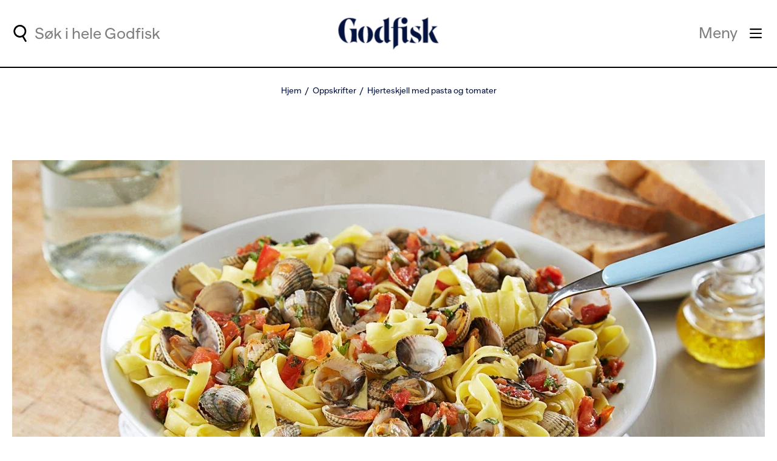

--- FILE ---
content_type: text/html; charset=utf-8
request_url: https://www.godfisk.no/oppskrifter/hjerteskjell/hjerteskjell-med-pasta-og-tomater/
body_size: 16072
content:
<!DOCTYPE html>
<html lang="no">
<head prefix="og: http://ogp.me/ns#">
	<meta charset="utf-8" />
	<meta name="viewport" content="width=device-width, initial-scale=1, shrink-to-fit=no" />
	<title>

Hjerteskjell med pasta og tomater | Oppskrift - Godfisk	</title>

	
        <meta name="description" content="Denne pastaretten med hjerteskjell og tomater er en lett og frisk rett. Hvis du ikke har hjerteskjell kan du bruke annen tilgjengelig sjømat."/>
        <meta property="og:title" content="Hjerteskjell med pasta og tomater | Oppskrift"/>
        <meta property="og:url" content="https://www.godfisk.no/oppskrifter/hjerteskjell/hjerteskjell-med-pasta-og-tomater/"/>
            <meta property="og:description" content="Denne pastaretten med hjerteskjell og tomater er en lett og frisk rett. Hvis du ikke har hjerteskjell kan du bruke annen tilgjengelig sjømat."/>
            <meta property="og:type" content="article"/>
            <meta property="og:image" content="https://www.godfisk.no/globalassets/3iuka/godfisk/bl&#xE5;skjell/hjerteskjell-pasta.jpg?width=1200&amp;height=630&amp;transform=DownFill&amp;hash=5b8b914042b7e5ea20cc3ba62bf1eaf2"/>
            <link rel="canonical" href="https://www.godfisk.no/oppskrifter/hjerteskjell/hjerteskjell-med-pasta-og-tomater/"/>

	
	
		<script type="application/ld+json">
			{"@type":"Recipe","@context":"http://schema.org","author":{"@type":"Organization","name":"Norges sjømatråd"},"cookTime":"PT40M","prepTime":"PT0S","datePublished":"2017-10-09","description":"Denne pastaretten med hjerteskjell og tomater er en lett og frisk rett. Hvis du ikke har hjerteskjell kan du bruke annen tilgjengelig sjømat. ","image":["https://www.godfisk.no/globalassets/3iuka/godfisk/blåskjell/hjerteskjell-pasta.jpg?width=1640&height=1640&transform=DownFill&hash=a6ba1cbd59d8853fec8433f992a03363","https://www.godfisk.no/globalassets/3iuka/godfisk/blåskjell/hjerteskjell-pasta.jpg?width=1640&height=1230&transform=DownFill&hash=28efbf8f3cc67944de5d82cb627dbfb7","https://www.godfisk.no/globalassets/3iuka/godfisk/blåskjell/hjerteskjell-pasta.jpg?width=1640&height=923&transform=DownFill&hash=8d4d35a79a7930693b96eb1643b6655a"],"recipeIngredient":["1 kg hjerteskjell","250 g pasta, fersk","2 stk sjalottløk","1 fedd hvitløk","4 stk tomat","2 ts salvie, tørket","3 ss basilikum, frisk","olivenolje","salt og pepper"],"name":"Hjerteskjell med pasta og tomater","keywords":"hjerteskjell,  pasta med sjømat,  sjømatpasta,  skjell,  pasta","recipeInstructions":"La hjerteskjell ligge i kaldt vann i 15-20 minutter, skrubb og skyll dem godt, spesielt for sand. Kok pasta etter anvisning p&aring; pakken. Finhakk sjalottl&oslash;k og hvitl&oslash;k. Skold tomat ved &aring; skj&aelig;re et kryss p&aring; toppen, senke i kokende vann et par minutter og s&aring; ha over i iskaldt vann. Dra av skinnet, fjern kjernene og skj&aelig;r tomatkj&oslash;ttet i biter. Surr sjalottl&oslash;k og hvitl&oslash;k i olivenolje, tilsett hjerteskjell, legg p&aring; lokk og kok til skjellene &aring;pner seg, ca. 2 minutter. Ha tomat, salvie og finhakket basilikum i gryten sammen med hjerteskjell n&aring;r de har &aring;pnet seg. Sil vannet av pastaen, r&oslash;r inn litt olivenolje og bland med hjerteskjellene. Smak til med salt og pepper.&nbsp;Server pastaen nylaget. ","recipeYield":4,"aggregateRating":{"@type":"AggregateRating","ratingValue":5,"ratingCount":8}}
		</script>



	<link rel="stylesheet" href="/Godfisk/Frontend/style.8cca339561ece1585710.css" />
	<!-- Google Consent Mode -->
<script>
    window.dataLayer = window.dataLayer || [];
    function gtag() { dataLayer.push(arguments); }
        gtag('consent', 'default', {
            'ad_storage': 'denied',
            'ad_user_data': 'denied',
            'ad_personalization': 'denied',
            'analytics_storage': 'denied',
            'wait_for_update': 500
        });
        gtag('set', 'ads_data_redaction', true);
</script>
<!-- /End Google Consent Mode -->
<script id="CookieConsent" src="https://policy.app.cookieinformation.com/uc.js" data-culture="NB" type="text/javascript" data-gcm-version="2.0"></script>
<script>
!function(T,l,y){var S=T.location,k="script",D="instrumentationKey",C="ingestionendpoint",I="disableExceptionTracking",E="ai.device.",b="toLowerCase",w="crossOrigin",N="POST",e="appInsightsSDK",t=y.name||"appInsights";(y.name||T[e])&&(T[e]=t);var n=T[t]||function(d){var g=!1,f=!1,m={initialize:!0,queue:[],sv:"5",version:2,config:d};function v(e,t){var n={},a="Browser";return n[E+"id"]=a[b](),n[E+"type"]=a,n["ai.operation.name"]=S&&S.pathname||"_unknown_",n["ai.internal.sdkVersion"]="javascript:snippet_"+(m.sv||m.version),{time:function(){var e=new Date;function t(e){var t=""+e;return 1===t.length&&(t="0"+t),t}return e.getUTCFullYear()+"-"+t(1+e.getUTCMonth())+"-"+t(e.getUTCDate())+"T"+t(e.getUTCHours())+":"+t(e.getUTCMinutes())+":"+t(e.getUTCSeconds())+"."+((e.getUTCMilliseconds()/1e3).toFixed(3)+"").slice(2,5)+"Z"}(),iKey:e,name:"Microsoft.ApplicationInsights."+e.replace(/-/g,"")+"."+t,sampleRate:100,tags:n,data:{baseData:{ver:2}}}}var h=d.url||y.src;if(h){function a(e){var t,n,a,i,r,o,s,c,u,p,l;g=!0,m.queue=[],f||(f=!0,t=h,s=function(){var e={},t=d.connectionString;if(t)for(var n=t.split(";"),a=0;a<n.length;a++){var i=n[a].split("=");2===i.length&&(e[i[0][b]()]=i[1])}if(!e[C]){var r=e.endpointsuffix,o=r?e.location:null;e[C]="https://"+(o?o+".":"")+"dc."+(r||"services.visualstudio.com")}return e}(),c=s[D]||d[D]||"",u=s[C],p=u?u+"/v2/track":d.endpointUrl,(l=[]).push((n="SDK LOAD Failure: Failed to load Application Insights SDK script (See stack for details)",a=t,i=p,(o=(r=v(c,"Exception")).data).baseType="ExceptionData",o.baseData.exceptions=[{typeName:"SDKLoadFailed",message:n.replace(/\./g,"-"),hasFullStack:!1,stack:n+"\nSnippet failed to load ["+a+"] -- Telemetry is disabled\nHelp Link: https://go.microsoft.com/fwlink/?linkid=2128109\nHost: "+(S&&S.pathname||"_unknown_")+"\nEndpoint: "+i,parsedStack:[]}],r)),l.push(function(e,t,n,a){var i=v(c,"Message"),r=i.data;r.baseType="MessageData";var o=r.baseData;return o.message='AI (Internal): 99 message:"'+("SDK LOAD Failure: Failed to load Application Insights SDK script (See stack for details) ("+n+")").replace(/\"/g,"")+'"',o.properties={endpoint:a},i}(0,0,t,p)),function(e,t){if(JSON){var n=T.fetch;if(n&&!y.useXhr)n(t,{method:N,body:JSON.stringify(e),mode:"cors"});else if(XMLHttpRequest){var a=new XMLHttpRequest;a.open(N,t),a.setRequestHeader("Content-type","application/json"),a.send(JSON.stringify(e))}}}(l,p))}function i(e,t){f||setTimeout(function(){!t&&m.core||a()},500)}var e=function(){var n=l.createElement(k);n.src=h;var e=y[w];return!e&&""!==e||"undefined"==n[w]||(n[w]=e),n.onload=i,n.onerror=a,n.onreadystatechange=function(e,t){"loaded"!==n.readyState&&"complete"!==n.readyState||i(0,t)},n}();y.ld<0?l.getElementsByTagName("head")[0].appendChild(e):setTimeout(function(){l.getElementsByTagName(k)[0].parentNode.appendChild(e)},y.ld||0)}try{m.cookie=l.cookie}catch(p){}function t(e){for(;e.length;)!function(t){m[t]=function(){var e=arguments;g||m.queue.push(function(){m[t].apply(m,e)})}}(e.pop())}var n="track",r="TrackPage",o="TrackEvent";t([n+"Event",n+"PageView",n+"Exception",n+"Trace",n+"DependencyData",n+"Metric",n+"PageViewPerformance","start"+r,"stop"+r,"start"+o,"stop"+o,"addTelemetryInitializer","setAuthenticatedUserContext","clearAuthenticatedUserContext","flush"]),m.SeverityLevel={Verbose:0,Information:1,Warning:2,Error:3,Critical:4};var s=(d.extensionConfig||{}).ApplicationInsightsAnalytics||{};if(!0!==d[I]&&!0!==s[I]){var c="onerror";t(["_"+c]);var u=T[c];T[c]=function(e,t,n,a,i){var r=u&&u(e,t,n,a,i);return!0!==r&&m["_"+c]({message:e,url:t,lineNumber:n,columnNumber:a,error:i}),r},d.autoExceptionInstrumented=!0}return m}(y.cfg);function a(){y.onInit&&y.onInit(n)}(T[t]=n).queue&&0===n.queue.length?(n.queue.push(a),n.trackPageView({})):a()}(window,document,{src: "https://js.monitor.azure.com/scripts/b/ai.2.gbl.min.js", crossOrigin: "anonymous", cfg: {instrumentationKey:'3f31149f-7577-45f2-8777-f8664c92becb', disableCookiesUsage: false }});
</script>


	<script>
        dataLayer = [
            {
                'pageType': 'B2C - Godfisk',
                'country': 'no',
                'pageCategory': 'Recipe page'
            }
        ];
    </script>

<!-- Google Tag Manager -->
<script>(function(w,d,s,l,i){w[l]=w[l]||[];w[l].push({'gtm.start':
new Date().getTime(),event:'gtm.js'});var f=d.getElementsByTagName(s)[0],
j=d.createElement(s),dl=l!='dataLayer'?'&l='+l:'';j.async=true;j.src=
'https://www.googletagmanager.com/gtm.js?id='+i+dl;f.parentNode.insertBefore(j,f);
})(window,document,'script','dataLayer','GTM-MNCRB3M');</script>
<!-- End Google Tag Manager -->
	<link rel="icon" href="/Godfisk/Frontend/assets/favicons/favicon.ico" type="image/x-icon" />
	<link rel="apple-touch-icon" sizes="57x57" href="/Godfisk/Frontend/assets/favicons/apple-icon-57x57.png" />
	<link rel="apple-touch-icon" sizes="60x60" href="/Godfisk/Frontend/assets/favicons/apple-icon-60x60.png" />
	<link rel="apple-touch-icon" sizes="72x72" href="/Godfisk/Frontend/assets/favicons/apple-icon-72x72.png" />
	<link rel="apple-touch-icon" sizes="76x76" href="/Godfisk/Frontend/assets/favicons/apple-icon-76x76.png" />
	<link rel="apple-touch-icon" sizes="114x114" href="/Godfisk/Frontend/assets/favicons/apple-icon-114x114.png" />
	<link rel="apple-touch-icon" sizes="120x120" href="/Godfisk/Frontend/assets/favicons/apple-icon-120x120.png" />
	<link rel="apple-touch-icon" sizes="144x144" href="/Godfisk/Frontend/assets/favicons/apple-icon-144x144.png" />
	<link rel="apple-touch-icon" sizes="152x152" href="/Godfisk/Frontend/assets/favicons/apple-icon-152x152.png" />
	<link rel="apple-touch-icon" sizes="180x180" href="/Godfisk/Frontend/assets/favicons/apple-icon-180x180.png" />
	<link rel="icon" type="image/png" sizes="192x192" href="/Godfisk/Frontend/assets/favicons/android-icon-192x192.png" />
	<link rel="icon" type="image/png" sizes="32x32" href="/Godfisk/Frontend/assets/favicons/favicon-32x32.png" />
	<link rel="icon" type="image/png" sizes="96x96" href="/Godfisk/Frontend/assets/favicons/favicon-96x96.png" />
	<link rel="icon" type="image/png" sizes="16x16" href="/Godfisk/Frontend/assets/favicons/favicon-16x16.png" />
	<link rel="manifest" href="/Godfisk/Frontend/assets/favicons/manifest.json" />
	<meta name="msapplication-TileColor" content="#03123f" />
	<meta name="msapplication-TileImage" content="/Godfisk/Frontend/assets/favicons/ms-icon-144x144.png" />
	<meta name="theme-color" content="#ffffff" />

			<link rel="preload" href="/Godfisk/Frontend/assets/fonts/BananaGrotesk-Medium.d663eb212b1e0efbb9d6.woff" as="font" type="font/woff" crossorigin>
			<link rel="preload" href="/Godfisk/Frontend/assets/fonts/BananaGrotesk-Regular.94bc0a09c36298835bf3.woff" as="font" type="font/woff" crossorigin>
			<link rel="preload" href="/Godfisk/Frontend/assets/fonts/Roslindale-DisplayCondensedItalic.90a8514777eb75d86c8c.woff" as="font" type="font/woff" crossorigin>
			<link rel="preload" href="/Godfisk/Frontend/assets/fonts/BananaGrotesk-Bold.025adead3016b2e70ebf.woff" as="font" type="font/woff" crossorigin>
			<link rel="preload" href="/Godfisk/Frontend/assets/fonts/Roslindale-DisplayCondensedRegular.39c99c304dceeedbbac7.woff" as="font" type="font/woff" crossorigin>
			<link rel="preload" href="/Godfisk/Frontend/assets/fonts/BananaGrotesk-Bold.419769a681978463aa38.woff2" as="font" type="font/woff2" crossorigin>
			<link rel="preload" href="/Godfisk/Frontend/assets/fonts/BananaGrotesk-Regular.91aa8f0fc6adebf699e3.woff2" as="font" type="font/woff2" crossorigin>
			<link rel="preload" href="/Godfisk/Frontend/assets/fonts/Roslindale-DisplayCondensedItalic.a81e4c3288b4f1be12a8.woff2" as="font" type="font/woff2" crossorigin>
			<link rel="preload" href="/Godfisk/Frontend/assets/fonts/BananaGrotesk-Medium.67b31512b41d5be0a603.woff2" as="font" type="font/woff2" crossorigin>
			<link rel="preload" href="/Godfisk/Frontend/assets/fonts/Roslindale-DisplayCondensedRegular.d12f51ed96183445379e.woff2" as="font" type="font/woff2" crossorigin>
</head>
<body>
	<div id="react_dc6cf1b778d343c09896c38e803a1520"><a class="skip-to-main" role="button" href="#main-content">Gå til hovedinnhold</a></div>
	<!--[if lt IE 9]>
		<p class="browsehappy__text">You are using an &lt;strong&gt;outdated&lt;/strong&gt;  browser. Please &lt;a href=&#x27;http://browsehappy.com/&#x27;&gt;upgrade your browser&lt;/a&gt; to improve your experience.</p>
	<![endif]-->

<!-- Google Tag Manager (noscript) -->
<noscript><iframe src="https://www.googletagmanager.com/ns.html?id=GTM-MNCRB3M"
height="0" width="0" style="display:none;visibility:hidden"></iframe></noscript>
<!-- End Google Tag Manager (noscript) -->	

	


<div class="page__root ">

<header class="page__header">
    

<div id="react_ff0451fa7e28436baab31e88d33a06ea"><div class="header"><div class="header__container"><div class="quick-search header__quick-search"><button class="quick-search__btn quick-search__btn_mobile quick-search__label-btn" aria-label="Utfør søk" aria-expanded="false" aria-controls="quick-search-form"><svg width="19.34" height="25.34" data-name="Layer 1" viewBox="0 0 19.34 25.34" class="icon quick-search__icon -use-fill-color" focusable="false" style="color:#000"><g fill="none" stroke="currentColor" stroke-miterlimit="10" stroke-width="2.5"><path d="M1.54 7.36a8.25 8.25 0 1 1 .82 6.25 8.13 8.13 0 0 1-.82-6.25Z"></path><path stroke-linecap="round" d="m13.73 16.74 4.36 7.35"></path></g></svg></button><div class="quick-search__wrapper"><div class="quick-search__container"><button aria-label="Utfør søk" class="quick-search__btn quick-search__btn_desktop quick-search__label-btn" aria-expanded="false" aria-controls="quick-search-form"><svg width="19.34" height="25.34" data-name="Layer 1" viewBox="0 0 19.34 25.34" class="icon quick-search__icon -use-fill-color" focusable="false" style="color:#000"><g fill="none" stroke="currentColor" stroke-miterlimit="10" stroke-width="2.5"><path d="M1.54 7.36a8.25 8.25 0 1 1 .82 6.25 8.13 8.13 0 0 1-.82-6.25Z"></path><path stroke-linecap="round" d="m13.73 16.74 4.36 7.35"></path></g></svg></button><div class="quick-search__form-holder" aria-hidden="true" id="quick-search-form"><form class="search-form search-form_in-header" role="search" aria-label="Søkeskjema for hurtigsøk" action="/sok/" method="get"><div role="combobox" aria-haspopup="listbox" aria-owns="react-autowhatever-1" aria-expanded="false" class="react-autosuggest__container"><input type="search" autoComplete="off" aria-autocomplete="list" aria-controls="react-autowhatever-1" class="react-autosuggest__input" placeholder="Søk i hele Godfisk" aria-label="Søkefelt for hurtigsøk" name="q" value=""/><div aria-label="Foreslåtte søketermer for hurtigsøk" id="react-autowhatever-1" role="listbox" class="react-autosuggest__suggestions-container"></div></div><button class="search-form__button"><span class="search-form__button-text">Søk</span></button></form><button aria-label="Hide quick search" class="quick-search__btn quick-search__btn_mobile"><svg width="20.5" height="19.5" data-name="Layer 1" viewBox="0 0 20.5 19.5" class="icon quick-search__icon -use-fill-color" focusable="false" style="color:#000"><g fill="none" stroke="currentColor" stroke-linecap="round" stroke-miterlimit="10" stroke-width="2.5"><path d="m1.25 1.25 18 17M1.25 18.25l18-17"></path></g></svg></button></div></div></div></div><a class="logo header__logo" href="/"><picture class="image logo__image image_size_header-logo"><img class="image__img" src="/siteassets/system/header-logo.svg" alt="Godfisk logo med nisselue"/></picture></a><div class="header-menu"><button class="header-menu__toggle-button" aria-label="Meny" aria-haspopup="true" aria-controls="header-menu-panel"><span class="header-menu__toggle-button-text">Meny</span><svg width="22.5" height="18.5" data-name="Layer 1" viewBox="0 0 22.5 18.5" class="icon header-menu__toggle-button-icon" focusable="false"><g fill="none" stroke="currentColor" stroke-linecap="round" stroke-miterlimit="10" stroke-width="2.5"><path d="M1.25 1.25h20M1.25 9.25h20M1.25 17.25h20"></path></g></svg></button><div class="header-menu__panel" id="header-menu-panel" role="dialog" aria-hidden="true" aria-label="Modalvindu for hovedmeny"><button class="header-menu__search-trigger" aria-label="Utfør søk"><svg width="19.34" height="25.34" data-name="Layer 1" viewBox="0 0 19.34 25.34" class="icon -use-fill-color" focusable="false" style="color:#000"><g fill="none" stroke="currentColor" stroke-miterlimit="10" stroke-width="2.5"><path d="M1.54 7.36a8.25 8.25 0 1 1 .82 6.25 8.13 8.13 0 0 1-.82-6.25Z"></path><path stroke-linecap="round" d="m13.73 16.74 4.36 7.35"></path></g></svg><span class="header-menu__search-trigger-text"></span></button><div class="header-menu__panel-content"><ul class="header-menu__main-section"><li class="header-menu__main-section-item"><a href="/oppskrifter/" class="link header-menu__main-section-link" tabindex="-1">Oppskrifter</a><svg width="16" height="16" data-name="Layer 1" viewBox="0 0 16 16" class="icon header-menu__main-section-icon" focusable="false"><g fill="none" stroke="currentColor" stroke-linecap="round" stroke-linejoin="round" stroke-width="2"><path d="M1 8h14M8 1l7 7-7 7"></path></g></svg></li><li class="header-menu__main-section-item"><a href="/inspirasjon/" class="link header-menu__main-section-link" tabindex="-1">Inspirasjon</a><svg width="16" height="16" data-name="Layer 1" viewBox="0 0 16 16" class="icon header-menu__main-section-icon" focusable="false"><g fill="none" stroke="currentColor" stroke-linecap="round" stroke-linejoin="round" stroke-width="2"><path d="M1 8h14M8 1l7 7-7 7"></path></g></svg></li><li class="header-menu__main-section-item"><a href="/sjomatskolen/" class="link header-menu__main-section-link" tabindex="-1">Sjømatskolen</a><svg width="16" height="16" data-name="Layer 1" viewBox="0 0 16 16" class="icon header-menu__main-section-icon" focusable="false"><g fill="none" stroke="currentColor" stroke-linecap="round" stroke-linejoin="round" stroke-width="2"><path d="M1 8h14M8 1l7 7-7 7"></path></g></svg></li><li class="header-menu__main-section-item"><a href="/sesonger/" class="link header-menu__main-section-link" tabindex="-1">Sesonger</a><svg width="16" height="16" data-name="Layer 1" viewBox="0 0 16 16" class="icon header-menu__main-section-icon" focusable="false"><g fill="none" stroke="currentColor" stroke-linecap="round" stroke-linejoin="round" stroke-width="2"><path d="M1 8h14M8 1l7 7-7 7"></path></g></svg></li></ul><div class="header-menu__bottom-group"><div class="header-menu__section"><h3 class="header-menu__section-heading">Om oss</h3><ul class="header-menu__section-items"><li class="header-menu__section-item"><a href="/om-oss/godfisk/" class="link header-menu__section-link" tabindex="-1">Godfisk</a></li><li class="header-menu__section-item"><a href="/om-oss/3iuka/" class="link header-menu__section-link" tabindex="-1">3iuka</a></li></ul></div><div class="header-menu__section"><h3 class="header-menu__section-heading">Følg oss</h3><ul class="header-menu__section-items"><li class="header-menu__section-item"><a href="https://www.facebook.com/godfisk" class="link header-menu__section-link" tabindex="-1">Facebook</a></li><li class="header-menu__section-item"><a href="https://www.instagram.com/godfisk.no/" class="link header-menu__section-link" tabindex="-1">Instagram</a></li></ul></div></div></div></div></div></div></div></div>
</header>
    
    <div class="page__breabcrumbs">
        <div id="react_6dc145663ef646ddbffd4cdd4a3c6676"><nav class="breadcrumbs" aria-label="Smulesti"><ol class="breadcrumbs__items"><li class="breadcrumbs__item"><a href="/" class="breadcrumbs__link">Hjem</a></li><li class="breadcrumbs__item"><a href="/oppskrifter/" class="breadcrumbs__link">Oppskrifter</a></li><li class="breadcrumbs__item"><a href="/oppskrifter/hjerteskjell/hjerteskjell-med-pasta-og-tomater/" aria-current="page" class="breadcrumbs__link">Hjerteskjell med pasta og tomater</a></li></ol></nav></div>
    </div>

<script type="application/ld+json">
        {
          "@context": "https://schema.org",
          "@type": "BreadcrumbList",
          "itemListElement": [
{
                    "@type": "ListItem"
                    ,"position": 1
                    ,"name": "Hjem"
,"item": "https://www.godfisk.no/"                },{
                    "@type": "ListItem"
                    ,"position": 2
                    ,"name": "Oppskrifter"
,"item": "https://www.godfisk.no/oppskrifter/"                },{
                    "@type": "ListItem"
                    ,"position": 3
                    ,"name": "Hjerteskjell med pasta og tomater"
,"item": "https://www.godfisk.no/oppskrifter/hjerteskjell/hjerteskjell-med-pasta-og-tomater/"                }]
        }
</script>

    <main class="page__content" id="main-content">
        

	<div class="content-area">
		<div id="react_55e7a9bee0c049bd92526404f525f942"><div class="top-image-block"><div class="top-image-block__container"><div class="top-image-block__images"><div class="top-image-block__image"><picture class="image image_size_top-image"><source media="(max-width: 390px)" srcSet="/globalassets/3iuka/godfisk/bl%C3%A5skjell/hjerteskjell-pasta.jpg?width=350&amp;height=231&amp;transform=downFill&amp;hash=9d49f12989b1eaaf2d96ec6702bb732a 1x, /globalassets/3iuka/godfisk/bl%C3%A5skjell/hjerteskjell-pasta.jpg?width=700&amp;height=462&amp;transform=downFill&amp;hash=b56eaf48215f907722062dc6546a44d1 2x"/><source media="(max-width: 430px)" srcSet="/globalassets/3iuka/godfisk/bl%C3%A5skjell/hjerteskjell-pasta.jpg?width=390&amp;height=258&amp;transform=downFill&amp;hash=042a5043ffcf02990517ee0fa99f8b6b 1x, /globalassets/3iuka/godfisk/bl%C3%A5skjell/hjerteskjell-pasta.jpg?width=780&amp;height=516&amp;transform=downFill&amp;hash=1843ae6ba98c0d83982f6258a0b98055 2x"/><source media="(max-width: 768px)" srcSet="/globalassets/3iuka/godfisk/bl%C3%A5skjell/hjerteskjell-pasta.jpg?width=728&amp;height=360&amp;transform=downFill&amp;hash=ca398f59251394c172a869cb08e72f78 1x, /globalassets/3iuka/godfisk/bl%C3%A5skjell/hjerteskjell-pasta.jpg?width=1456&amp;height=720&amp;transform=downFill&amp;hash=0bbd62df8f3c1e0b5a673fbcfb7ad099 2x"/><source media="(max-width: 1024px)" srcSet="/globalassets/3iuka/godfisk/bl%C3%A5skjell/hjerteskjell-pasta.jpg?width=984&amp;height=486&amp;transform=downFill&amp;hash=6e0f861bacc2dceb925a3643ec4918d4 1x, /globalassets/3iuka/godfisk/bl%C3%A5skjell/hjerteskjell-pasta.jpg?width=1968&amp;height=972&amp;transform=downFill&amp;hash=d8df06fd01f19b952904b73adb501a4f 2x"/><source media="(max-width: 1280px)" srcSet="/globalassets/3iuka/godfisk/bl%C3%A5skjell/hjerteskjell-pasta.jpg?width=1240&amp;height=613&amp;transform=downFill&amp;hash=3ef42bc01088a8f1ac2641e92e8aade7 1x, /globalassets/3iuka/godfisk/bl%C3%A5skjell/hjerteskjell-pasta.jpg?width=2480&amp;height=1226&amp;transform=downFill&amp;hash=5e59c76f3e596f4bbb9a1dbc2a331f34 2x"/><source media="(max-width: 1366px)" srcSet="/globalassets/3iuka/godfisk/bl%C3%A5skjell/hjerteskjell-pasta.jpg?width=1326&amp;height=655&amp;transform=downFill&amp;hash=3f4562a86129480732cab9a07d9abc44 1x, /globalassets/3iuka/godfisk/bl%C3%A5skjell/hjerteskjell-pasta.jpg?width=2652&amp;height=1310&amp;transform=downFill&amp;hash=ec62ecdeb7b97a9b1eae1cc9f86d3441 2x"/><source media="(min-width: 1366px)" srcSet="/globalassets/3iuka/godfisk/bl%C3%A5skjell/hjerteskjell-pasta.jpg?width=1640&amp;height=810&amp;transform=downFill&amp;hash=5ae6a2f94d871ce0fde2e4b545e194aa 1x, /globalassets/3iuka/godfisk/bl%C3%A5skjell/hjerteskjell-pasta.jpg?width=3280&amp;height=1620&amp;transform=downFill&amp;hash=184c7c4c9b691328c56c8f2f291b993b 2x"/><img fetchpriority="high" class="image__img" src="/globalassets/3iuka/godfisk/bl%C3%A5skjell/hjerteskjell-pasta.jpg" alt="Hjerteskjell med pasta og tomater"/></picture></div></div><div class="top-image-block__image-caption">Foto: Synøve Dreyer</div></div></div></div>
	</div>

	<div class="recipe-page__meta-panel">
			<div class="recipe-page__categories">
				<div id="react_dc62468ed91a4898ae3bdeb6223a50b4"><ul class="colored-tags-list"><li class="colored-tags-list__item"><div class="colored-tag colored-tags-list__item-link" style="background-color:#FDF4C1"><span class="colored-tag__text">Hjerteskjell</span></div></li><li class="colored-tags-list__item"><div class="colored-tag colored-tags-list__item-link" style="background-color:#A2FF93"><span class="colored-tag__text">Lett</span></div></li><li class="colored-tags-list__item"><div class="colored-tag colored-tags-list__item-link" style="background-color:#FFEA79"><span class="colored-tag__text">Pasta</span></div></li></ul></div>
			</div>
			<div class="recipe-page__details">
				<div id="react_f43b569fc1a8423fb7cb7b1b4ab9f976"><div class="recipe-details"><div class="icon-label recipe-details__item" tabindex="0"><svg width="22.38" height="22.38" data-name="Layer 1" viewBox="0 0 22.38 22.38" class="icon icon-label__icon" focusable="false"><g fill="none" stroke-width="2.5"><path stroke="#000" stroke-miterlimit="10" d="M1.59 8.61a9.95 9.95 0 1 1 1 7.55 9.95 9.95 0 0 1-1-7.55Z"></path><path stroke="currentColor" stroke-linecap="round" stroke-linejoin="round" d="M11.19 5.65v5.84l3.6 2.22"></path></g></svg><span class="icon-label__text icon-label__text_hidden">Cooking time</span><span class="icon-label__text">30-40 min</span></div><div class="icon-label recipe-details__item" tabindex="0"><svg width="24" height="24" fill="none" viewBox="0 0 24 24" class="icon icon-label__icon" focusable="false"><path fill="currentColor" d="M18 3c-2.297 0-4.477.494-6.451 1.367A11.94 11.94 0 0 0 6 3C2.686 3 0 5.684 0 9c0 2.903 1.718 5.324 4 5.879v5.12C4 20.55 4.45 21 5 21h14c.55 0 1-.45 1-1V14.19c2.39-1.038 4-2.972 4-5.191 0-3.316-2.685-6-6-6m-2 10H9v2h7c.691 0 1.359-.073 2-.197V19H6v-5.691l-1.528-.373C3.062 12.592 2 10.9 2 8.999c0-2.205 1.794-4 4-4 1.149 0 2.264.204 3.317.574a16 16 0 0 0-2.63 2.114L8.1 9.1A13.9 13.9 0 0 1 18 4.999c2.207 0 4 1.795 4 4 0 2.17-2.747 4-6 4z"></path></svg><span class="icon-label__text icon-label__text_hidden">Difficulty level</span><span class="icon-label__text">Lett</span></div><div class="icon-label recipe-details__item" tabindex="0"><svg width="25" height="24" fill="none" viewBox="0 0 25 24" class="icon icon-label__icon" focusable="false"><path stroke="#000" stroke-linejoin="round" stroke-width="2" d="m12.78 1.5 2.583 7.946h8.355l-6.76 4.911 2.582 7.947-6.76-4.911-6.759 4.91 2.582-7.946-6.76-4.91H10.2z"></path></svg><span class="icon-label__text icon-label__text_hidden">Vurdering</span><span class="icon-label__text">5/5</span></div></div></div>
			</div>
	</div>

<h1 class="page-heading">
	<span class="page-heading__text">Hjerteskjell med pasta og tomater</span>
</h1>

	<div class="recipe-page__intro">
		<div class="poor-text recipe-page__intro-text">
			

<section><p>Denne pastaretten med hjerteskjell og tomater er en lett og frisk rett. Hvis du ikke har hjerteskjell kan du bruke annen tilgjengelig sjømat.</p></section>

		</div>
	</div>

	<div class="recipe-page__screen-wake-lock-button recipe-page__screen-wake-lock-button_mobile">
		<div id="react_07acb197378e42b181637557ffcb8b33"><div class="screen-wake-lock-button"><span class="screen-wake-lock-button__label">Unngå at skjermen går i dvale</span><button class="link-button screen-wake-lock-button__btn link-button_size-small link-button_theme-green-hover"><span class="link-button__text">Skru på matlagingsmodus</span></button></div></div>
	</div>

<div class="recipe-page__columns">
		<div class="recipe-page__column">
			<div id="react_4ddddefe9e754555b0dc679f13da0fdf"><div class="expandable-panel"><h2 class="expandable-panel__toggle" aria-expanded="false"><svg width="27.5" height="27.5" data-name="Layer 1" viewBox="0 0 27.5 27.5" class="icon expandable-panel__toggle-icon" focusable="false"><path fill="none" stroke="currentColor" stroke-linecap="round" stroke-miterlimit="10" stroke-width="2.5" d="M13.81 26.25v-25M1.25 13.28h25"></path></svg><span class="expandable-panel__toggle-text">Vis ingredienser</span></h2><div class="expandable-panel__content"><section class="ingredients"><h2 class="ingredients__heading">Ingredienser</h2><div class="ingredients__servings"><label class="ingredients__servings-label" for="servingsCount">Porsjoner</label><div class="ingredients__servings-panel"><input class="ingredients__servings-count" id="servingsCount" type="number" min="1" value="4"/><button class="ingredients__servings-button ingredients__servings-button_plus" tabindex="0" aria-label="Høyere antall porsjoner">+</button><button class="ingredients__servings-button ingredients__servings-button_minus" tabindex="0" aria-label="Lavere antall porsjoner">-</button></div></div><form aria-live="polite" aria-atomic="true"></form></section></div></div></div>
		</div>
	<div class="recipe-page__column">
		<div class="recipe-page__content">
			<div class="recipe-page__content-header">
					<h2 class="recipe-page__body-headingrecipe-page__body-heading_right-indent">
						Fremgangsm&#xE5;te
					</h2>
					<div class="recipe-page__screen-wake-lock-button recipe-page__screen-wake-lock-button_desktop">
						<div id="react_108aeecc8db8422c9bdd0311a43e706c"><div class="screen-wake-lock-button"><span class="screen-wake-lock-button__label">Unngå at skjermen går i dvale</span><button class="link-button screen-wake-lock-button__btn link-button_size-small link-button_theme-green-hover"><span class="link-button__text">Skru på matlagingsmodus</span></button></div></div>
					</div>
			</div>
				<div class="rich-text rich-text_in-recipe">
					
<ul>
<li>La hjerteskjell ligge i kaldt vann i 15-20 minutter, skrubb og skyll dem godt, spesielt for sand.</li>
<li>Kok pasta etter anvisning p&aring; pakken.</li>
<li>Finhakk sjalottl&oslash;k og hvitl&oslash;k.</li>
<li>Skold tomat ved &aring; skj&aelig;re et kryss p&aring; toppen, senke i kokende vann et par minutter og s&aring; ha over i iskaldt vann. Dra av skinnet, fjern kjernene og skj&aelig;r tomatkj&oslash;ttet i biter.</li>
<li>Surr sjalottl&oslash;k og hvitl&oslash;k i olivenolje, tilsett hjerteskjell, legg p&aring; lokk og kok til skjellene &aring;pner seg, ca. 2 minutter.</li>
<li>Ha tomat, salvie og finhakket basilikum i gryten sammen med hjerteskjell n&aring;r de har &aring;pnet seg.</li>
<li>Sil vannet av pastaen, r&oslash;r inn litt olivenolje og bland med hjerteskjellene.</li>
<li>Smak til med salt og pepper.&nbsp;Server pastaen nylaget.</li>
</ul>
				</div>
			<div id="react_ec7ca88c270c4ac4a93e08e9bc06a86b"><link rel="preload" as="image" href="/siteassets/system/facebook.svg"/><link rel="preload" as="image" href="/siteassets/system/twitter.svg"/><div class="share-and-rate-recipe-panel recipe-page__share-and-rate-recipe-panel"><h2 class="share-and-rate-recipe-panel__heading">Vil du dele denne oppskriften?</h2><div class="share-and-rate-recipe-panel__content"><div class="share-panel share-and-rate-recipe-panel__share-recipe"><div class="share-panel__container"><ul class="share-panel__list"><li class="share-panel__item"><a href="https://www.facebook.com/sharer/sharer.php?u=https%3A%2F%2Fwww.godfisk.no%2Foppskrifter%2Fhjerteskjell%2Fhjerteskjell-med-pasta-og-tomater%2F" target="_blank" rel="noopener noreferrer" class="share-panel__button" aria-label="facebook"><img src="/siteassets/system/facebook.svg" alt="facebook" class="share-panel__icon"/></a></li><li class="share-panel__item"><a href="https://twitter.com/intent/tweet?url=https%3A%2F%2Fwww.godfisk.no%2Foppskrifter%2Fhjerteskjell%2Fhjerteskjell-med-pasta-og-tomater%2F&amp;text=Hjerteskjell%20med%20pasta%20og%20tomater" target="_blank" rel="noopener noreferrer" class="share-panel__button" aria-label="twitter"><img src="/siteassets/system/twitter.svg" alt="twitter" class="share-panel__icon"/></a></li><li class="share-panel__item"><button class="share-panel__button" aria-label="Copy to clipboard"><svg width="21.852" height="22.611" viewBox="0 0 21.852 22.611" class="icon share-panel__icon" focusable="false"><path d="m21.44 11.05-9.19 9.19a6 6 0 0 1-8.49-8.49l9.19-9.19a4 4 0 1 1 5.66 5.66l-9.2 9.19a2 2 0 1 1-2.83-2.83l8.49-8.48" style="fill:none;stroke:#000;stroke-linecap:round;stroke-linejoin:round;stroke-width:2px" transform="translate(-1.002 -.388)"></path></svg></button></li><li class="share-panel__item"><button class="share-panel__button" aria-label="Print page"><svg width="22" height="22" viewBox="0 0 22 22" class="icon share-panel__icon" focusable="false"><g fill="none" stroke="#000" stroke-linecap="round" stroke-linejoin="round" stroke-width="2"><path d="M5 8V1h12v7M5 17H3a2 2 0 0 1-2-2v-5a2 2 0 0 1 2-2h16a2 2 0 0 1 2 2v5a2 2 0 0 1-2 2h-2"></path><path d="M17 13H5v8h12Z"></path></g></svg></button></li></ul><span class="share-panel__link-copied-message">Linken er kopiert til utklippstavlen</span></div></div><div class="rate-recipe share-and-rate-recipe-panel__rate-recipe"><strong class="rate-recipe__heading">Vurder denne oppskriften</strong><div class="rate-recipe__content"><ul class="rate-recipe__items"><li class="rate-recipe__item-container"><button class="rate-recipe__item" aria-label="Gi en stjerne" value="1"><svg width="25" height="24" fill="none" viewBox="0 0 25 24" class="icon rate-recipe__item-icon rate-recipe__item-icon_empty" focusable="false"><path stroke="#000" stroke-linejoin="round" stroke-width="2" d="m12.78 1.5 2.583 7.946h8.355l-6.76 4.911 2.582 7.947-6.76-4.911-6.759 4.91 2.582-7.946-6.76-4.91H10.2z"></path></svg><svg width="25" height="24" fill="none" viewBox="0 0 25 24" class="icon rate-recipe__item-icon rate-recipe__item-icon_full" focusable="false"><path fill="#000" stroke="#000" stroke-linejoin="round" stroke-width="2" d="m12.78 1.5 2.583 7.946h8.355l-6.76 4.911 2.582 7.947-6.76-4.911-6.759 4.91 2.582-7.946-6.76-4.91H10.2z"></path></svg></button></li><li class="rate-recipe__item-container"><button class="rate-recipe__item" aria-label="Gi to stjerner" value="2"><svg width="25" height="24" fill="none" viewBox="0 0 25 24" class="icon rate-recipe__item-icon rate-recipe__item-icon_empty" focusable="false"><path stroke="#000" stroke-linejoin="round" stroke-width="2" d="m12.78 1.5 2.583 7.946h8.355l-6.76 4.911 2.582 7.947-6.76-4.911-6.759 4.91 2.582-7.946-6.76-4.91H10.2z"></path></svg><svg width="25" height="24" fill="none" viewBox="0 0 25 24" class="icon rate-recipe__item-icon rate-recipe__item-icon_full" focusable="false"><path fill="#000" stroke="#000" stroke-linejoin="round" stroke-width="2" d="m12.78 1.5 2.583 7.946h8.355l-6.76 4.911 2.582 7.947-6.76-4.911-6.759 4.91 2.582-7.946-6.76-4.91H10.2z"></path></svg></button></li><li class="rate-recipe__item-container"><button class="rate-recipe__item" aria-label="Gi tre stjerner" value="3"><svg width="25" height="24" fill="none" viewBox="0 0 25 24" class="icon rate-recipe__item-icon rate-recipe__item-icon_empty" focusable="false"><path stroke="#000" stroke-linejoin="round" stroke-width="2" d="m12.78 1.5 2.583 7.946h8.355l-6.76 4.911 2.582 7.947-6.76-4.911-6.759 4.91 2.582-7.946-6.76-4.91H10.2z"></path></svg><svg width="25" height="24" fill="none" viewBox="0 0 25 24" class="icon rate-recipe__item-icon rate-recipe__item-icon_full" focusable="false"><path fill="#000" stroke="#000" stroke-linejoin="round" stroke-width="2" d="m12.78 1.5 2.583 7.946h8.355l-6.76 4.911 2.582 7.947-6.76-4.911-6.759 4.91 2.582-7.946-6.76-4.91H10.2z"></path></svg></button></li><li class="rate-recipe__item-container"><button class="rate-recipe__item" aria-label="Gi fire stjerner" value="4"><svg width="25" height="24" fill="none" viewBox="0 0 25 24" class="icon rate-recipe__item-icon rate-recipe__item-icon_empty" focusable="false"><path stroke="#000" stroke-linejoin="round" stroke-width="2" d="m12.78 1.5 2.583 7.946h8.355l-6.76 4.911 2.582 7.947-6.76-4.911-6.759 4.91 2.582-7.946-6.76-4.91H10.2z"></path></svg><svg width="25" height="24" fill="none" viewBox="0 0 25 24" class="icon rate-recipe__item-icon rate-recipe__item-icon_full" focusable="false"><path fill="#000" stroke="#000" stroke-linejoin="round" stroke-width="2" d="m12.78 1.5 2.583 7.946h8.355l-6.76 4.911 2.582 7.947-6.76-4.911-6.759 4.91 2.582-7.946-6.76-4.91H10.2z"></path></svg></button></li><li class="rate-recipe__item-container"><button class="rate-recipe__item" aria-label="Gi fem stjerner" value="5"><svg width="25" height="24" fill="none" viewBox="0 0 25 24" class="icon rate-recipe__item-icon rate-recipe__item-icon_empty" focusable="false"><path stroke="#000" stroke-linejoin="round" stroke-width="2" d="m12.78 1.5 2.583 7.946h8.355l-6.76 4.911 2.582 7.947-6.76-4.911-6.759 4.91 2.582-7.946-6.76-4.91H10.2z"></path></svg><svg width="25" height="24" fill="none" viewBox="0 0 25 24" class="icon rate-recipe__item-icon rate-recipe__item-icon_full" focusable="false"><path fill="#000" stroke="#000" stroke-linejoin="round" stroke-width="2" d="m12.78 1.5 2.583 7.946h8.355l-6.76 4.911 2.582 7.947-6.76-4.911-6.759 4.91 2.582-7.946-6.76-4.91H10.2z"></path></svg></button></li></ul><div class="rate-recipe__notifications" role="status"></div></div></div></div></div></div>
		</div>
	</div>
</div>


<div id="react_cbb25567801443bf89c4cbae5ae8755c"><div class="related-recipes-block"><div class="related-recipes-block__grid"><div class="related-items-header related-recipes-block__header"><h2 class="related-items-header__heading">Relaterte oppskrifter</h2></div><div class="related-recipes-block__teasers"><ul class="related-recipes-block__teasers-list"><li class="related-recipes-block__teasers-item"><a href="/oppskrifter/hjerteskjell/grillpakke-med-hjerteskjell/" class="recipe-teaser related-recipes-block__teaser"><div class="recipe-teaser__image-container"><picture class="image recipe-teaser__image image_size_recipe-teaser"><source media="(max-width: 430px)" srcSet="/globalassets/3iuka/godfisk/bl%C3%A5skjell/list-grillpakke-hjerteskjell.jpg?width=390&amp;height=234&amp;transform=downFill&amp;hash=2527cee5a652493d51a327e36284fc92 1x, /globalassets/3iuka/godfisk/bl%C3%A5skjell/list-grillpakke-hjerteskjell.jpg?width=780&amp;height=468&amp;transform=downFill&amp;hash=1d674465a18235096340cd754f5d521e 2x"/><source media="(max-width: 768px)" srcSet="/globalassets/3iuka/godfisk/bl%C3%A5skjell/list-grillpakke-hjerteskjell.jpg?width=324&amp;height=207&amp;transform=downFill&amp;hash=9bd0ebe90f58591474993a5b29a5c8bd 1x, /globalassets/3iuka/godfisk/bl%C3%A5skjell/list-grillpakke-hjerteskjell.jpg?width=648&amp;height=414&amp;transform=downFill&amp;hash=296a9c64d580efbc927e9c8345e75e4a 2x"/><source media="(max-width: 1024px)" srcSet="/globalassets/3iuka/godfisk/bl%C3%A5skjell/list-grillpakke-hjerteskjell.jpg?width=302&amp;height=222&amp;transform=downFill&amp;hash=bf76a3c23a2792cff3aad4ee6c4de427 1x, /globalassets/3iuka/godfisk/bl%C3%A5skjell/list-grillpakke-hjerteskjell.jpg?width=604&amp;height=444&amp;transform=downFill&amp;hash=673a8917cc14d04ea26e1b3f92a5f397 2x"/><source media="(min-width: 1024px)" srcSet="/globalassets/3iuka/godfisk/bl%C3%A5skjell/list-grillpakke-hjerteskjell.jpg?width=380&amp;height=280&amp;transform=downFill&amp;hash=65d6450447aa5a772b759225d57784e2 1x, /globalassets/3iuka/godfisk/bl%C3%A5skjell/list-grillpakke-hjerteskjell.jpg?width=760&amp;height=560&amp;transform=downFill&amp;hash=6359b7cbb383c8de1a668df34d902970 2x"/><img loading="lazy" class="image__img" src="/globalassets/3iuka/godfisk/bl%C3%A5skjell/list-grillpakke-hjerteskjell.jpg" alt="Grillpakke med hjerteskjell"/></picture></div><div class="recipe-teaser__heading-holder"><h3 class="recipe-teaser__heading"><span class="LinesEllipsis  ">Grillpakke med hjerteskjell<wbr/></span></h3></div><svg width="24.75" height="17.5" data-name="Layer 1" viewBox="0 0 24.75 17.5" class="icon recipe-teaser__icon" focusable="false"><g fill="none" stroke="currentColor" stroke-linecap="round" stroke-linejoin="round" stroke-width="2.5"><path d="m16.25 16.25 7.25-7.5-7.25-7.5M1.25 8.75H23.5"></path></g></svg><div class="recipe-details recipe-teaser__details recipe-details_small"><div class="icon-label recipe-details__item icon-label_small"><svg width="22.38" height="22.38" data-name="Layer 1" viewBox="0 0 22.38 22.38" class="icon icon-label__icon" focusable="false"><g fill="none" stroke-width="2.5"><path stroke="#000" stroke-miterlimit="10" d="M1.59 8.61a9.95 9.95 0 1 1 1 7.55 9.95 9.95 0 0 1-1-7.55Z"></path><path stroke="currentColor" stroke-linecap="round" stroke-linejoin="round" d="M11.19 5.65v5.84l3.6 2.22"></path></g></svg><span class="icon-label__text icon-label__text_hidden">Cooking time</span><span class="icon-label__text">30-40 min</span></div><div class="icon-label recipe-details__item icon-label_small"><svg width="24" height="24" fill="none" viewBox="0 0 24 24" class="icon icon-label__icon" focusable="false"><path fill="currentColor" d="M18 3c-2.297 0-4.477.494-6.451 1.367A11.94 11.94 0 0 0 6 3C2.686 3 0 5.684 0 9c0 2.903 1.718 5.324 4 5.879v5.12C4 20.55 4.45 21 5 21h14c.55 0 1-.45 1-1V14.19c2.39-1.038 4-2.972 4-5.191 0-3.316-2.685-6-6-6m-2 10H9v2h7c.691 0 1.359-.073 2-.197V19H6v-5.691l-1.528-.373C3.062 12.592 2 10.9 2 8.999c0-2.205 1.794-4 4-4 1.149 0 2.264.204 3.317.574a16 16 0 0 0-2.63 2.114L8.1 9.1A13.9 13.9 0 0 1 18 4.999c2.207 0 4 1.795 4 4 0 2.17-2.747 4-6 4z"></path></svg><span class="icon-label__text icon-label__text_hidden">Difficulty level</span><span class="icon-label__text">Middels</span></div><div class="icon-label recipe-details__item icon-label_small"><svg width="25" height="24" fill="none" viewBox="0 0 25 24" class="icon icon-label__icon" focusable="false"><path stroke="#000" stroke-linejoin="round" stroke-width="2" d="m12.78 1.5 2.583 7.946h8.355l-6.76 4.911 2.582 7.947-6.76-4.911-6.759 4.91 2.582-7.946-6.76-4.91H10.2z"></path></svg><span class="icon-label__text">5/5</span></div></div></a></li></ul></div></div></div></div>
<div id="react_12c76a4f11bb425094d1be33a580e720"></div>

    </main>

<footer class="page__footer">
    

<div id="react_5f353f1802ce48f68e5a29385326cd1e"><div class="footer"><div class="footer__column"><h3 class="footer__heading">Meny</h3><ul class="footer__main-menu"><li class="footer__main-menu-item"><a href="/oppskrifter/" class="link footer__main-menu-link">Oppskrifter</a></li><li class="footer__main-menu-item"><a href="/inspirasjon/" class="link footer__main-menu-link">Inspirasjon</a></li><li class="footer__main-menu-item"><a href="/sjomatskolen/" class="link footer__main-menu-link">Sjømatskolen</a></li><li class="footer__main-menu-item"><a href="/sesonger/" class="link footer__main-menu-link">Sesonger</a></li></ul></div><div class="footer__column"><h3 class="footer__heading">Om oss</h3><ul class="footer__menu"><li class="footer__menu-item"><a href="/om-oss/godfisk/" class="link footer__menu-link">Godfisk</a></li><li class="footer__menu-item"><a href="/om-oss/3iuka/" class="link footer__menu-link">3iuka</a></li></ul><h3 class="footer__heading">Følg oss</h3><ul class="footer__menu"><li class="footer__menu-item"><a href="https://www.facebook.com/godfisk" class="link footer__menu-link">Facebook</a></li><li class="footer__menu-item"><a href="https://www.instagram.com/godfisk.no/" class="link footer__menu-link">Instagram</a></li></ul></div><div class="footer__column"><h3 class="footer__heading">Norges sjømatråd</h3><div class="poor-text poor-text_in-footer-contact-info">
<p>Stortorget 1</p>
<p>Postboks 6176</p>
<p>9291 Troms&oslash;</p>
<p>Tlf. 776 03 333</p>
<p>godfisk@seafood.no</p>
</div></div><div class="footer__column"><button class="scroll-button footer__to-top-button"><span class="scroll-button__text">Opp til toppen</span><svg width="17.5" height="24.75" data-name="Layer 1" viewBox="0 0 17.5 24.75" class="icon scroll-button__icon" focusable="false"><g fill="none" stroke="currentColor" stroke-linecap="round" stroke-linejoin="round" stroke-width="2.5"><path d="m1.25 8.5 7.5-7.25 7.5 7.25M8.75 23.5V1.25"></path></g></svg></button><a class="logo footer__logo" href="/"><picture class="image logo__image image_size_footer-logo"><img loading="lazy" class="image__img" src="/siteassets/system/footer-logo.svg" alt="3iuka logo"/></picture></a></div></div></div>
</footer>
</div>

	<script src="/Godfisk/Frontend/vendor.5b966b869fe953717ea5.js"></script>
	<script src="/Godfisk/Frontend/client.cdd0fe9d7bc54803245d.js"></script>
	<script>
ReactDOM.hydrateRoot(document.getElementById("react_55e7a9bee0c049bd92526404f525f942"), React.createElement(AppComponents.TopImageBlock,{"image1":{"src":"/globalassets/3iuka/godfisk/bl%C3%A5skjell/hjerteskjell-pasta.jpg","alt":"Hjerteskjell med pasta og tomater","componentName":"Image"},"imageCaption":"Foto: Synøve Dreyer","componentName":"TopImageBlock"}));
ReactDOM.hydrateRoot(document.getElementById("react_dc62468ed91a4898ae3bdeb6223a50b4"), React.createElement(AppComponents.ColoredTagsList,{"items":[{"color":"#FDF4C1","isActive":false,"text":"Hjerteskjell","openInNewTab":false,"componentName":"ColoredTag"},{"color":"#A2FF93","isActive":false,"text":"Lett","openInNewTab":false,"componentName":"ColoredTag"},{"color":"#FFEA79","isActive":false,"text":"Pasta","openInNewTab":false,"componentName":"ColoredTag"}],"componentName":"ColoredTagsList"}));
ReactDOM.hydrateRoot(document.getElementById("react_f43b569fc1a8423fb7cb7b1b4ab9f976"), React.createElement(AppComponents.RecipeDetails,{"cookingTime":"30-40 min","difficultyLevel":"Lett","rating":"5/5","cookingTimeIconAriaLabel":"Cooking time","difficultyLevelIconAriaLabel":"Difficulty level","ratingIconAriaLabel":"Vurdering","isRecipePage":true,"componentName":"RecipeDetails"}));
ReactDOM.hydrateRoot(document.getElementById("react_07acb197378e42b181637557ffcb8b33"), React.createElement(AppComponents.ScreenWakeLockButton,{"label":"Unngå at skjermen går i dvale","onButtonText":"Skru av matlagingsmodus","offButtonText":"Skru på matlagingsmodus","componentName":"ScreenWakeLockButton"}));
ReactDOM.hydrateRoot(document.getElementById("react_4ddddefe9e754555b0dc679f13da0fdf"), React.createElement(AppComponents.Ingredients,{"heading":"Ingredienser","lang":{"mobileShowLabel":"Vis ingredienser","mobileHideLabel":"Skjul ingredienser","servingsLabel":"Porsjoner","increaseNumberOfServingsAriaLabel":"Høyere antall porsjoner","decreaseNumberOfServingsAriaLabel":"Lavere antall porsjoner"},"servingsDefaultNumber":4,"sections":[{"heading":"","ingredients":[{"printOrder":"aui","amount":1.0,"unit":{"plural":"kg","singular":"kg"},"name":{"plural":"hjerteskjell","singular":"hjerteskjell"}},{"printOrder":"aui","amount":250.0,"unit":{"plural":"g","singular":"g"},"name":{"plural":"pasta, fersk","singular":"pasta, fersk"}},{"printOrder":"aui","amount":2.0,"unit":{"plural":"stk","singular":"stk"},"name":{"plural":"sjalottløk","singular":"sjalottløk"}},{"printOrder":"aui","amount":1.0,"unit":{"plural":"fedd","singular":"fedd"},"name":{"plural":"hvitløk","singular":"hvitløk"}},{"printOrder":"aui","amount":4.0,"unit":{"plural":"stk","singular":"stk"},"name":{"plural":"tomat","singular":"tomat"}},{"printOrder":"aui","amount":2.0,"unit":{"plural":"ts","singular":"ts"},"name":{"plural":"salvie, tørket","singular":"salvie, tørket"}},{"printOrder":"aui","amount":3.0,"unit":{"plural":"ss","singular":"ss"},"name":{"plural":"basilikum, frisk","singular":"basilikum, frisk"}},{"printOrder":"aui","amount":0.0,"name":{"plural":"olivenolje","singular":"olivenolje"}},{"printOrder":"aui","amount":0.0,"name":{"plural":"salt og pepper","singular":"salt og pepper"}}]}],"componentName":"Ingredients"}));
ReactDOM.hydrateRoot(document.getElementById("react_108aeecc8db8422c9bdd0311a43e706c"), React.createElement(AppComponents.ScreenWakeLockButton,{"label":"Unngå at skjermen går i dvale","onButtonText":"Skru av matlagingsmodus","offButtonText":"Skru på matlagingsmodus","componentName":"ScreenWakeLockButton"}));
ReactDOM.hydrateRoot(document.getElementById("react_ec7ca88c270c4ac4a93e08e9bc06a86b"), React.createElement(AppComponents.ShareAndRateRecipePanel,{"heading":"Vil du dele denne oppskriften?","shareRecipe":{"shareLinks":[{"icon":{"src":"/siteassets/system/facebook.svg","alt":"facebook","componentName":"Image"},"url":"https://www.facebook.com/sharer/sharer.php?u=https%3A%2F%2Fwww.godfisk.no%2Foppskrifter%2Fhjerteskjell%2Fhjerteskjell-med-pasta-og-tomater%2F","label":"facebook","componentName":"ShareLink"},{"icon":{"src":"/siteassets/system/twitter.svg","alt":"twitter","componentName":"Image"},"url":"https://twitter.com/intent/tweet?url=https%3A%2F%2Fwww.godfisk.no%2Foppskrifter%2Fhjerteskjell%2Fhjerteskjell-med-pasta-og-tomater%2F&text=Hjerteskjell%20med%20pasta%20og%20tomater","label":"twitter","componentName":"ShareLink"}],"lang":{"linkCopiedMessage":"Linken er kopiert til utklippstavlen","copyLinkToClipboardLabel":"Copy to clipboard","printPageLabel":"Print page"},"componentName":"SharePanel"},"rateRecipe":{"recipeId":"27115","currentRating":5,"submitUrl":"/oppskrifter/hjerteskjell/hjerteskjell-med-pasta-og-tomater/_rate","items":[{"value":1,"hint":"Gi en stjerne","componentName":"RateRecipeItem"},{"value":2,"hint":"Gi to stjerner","componentName":"RateRecipeItem"},{"value":3,"hint":"Gi tre stjerner","componentName":"RateRecipeItem"},{"value":4,"hint":"Gi fire stjerner","componentName":"RateRecipeItem"},{"value":5,"hint":"Gi fem stjerner","componentName":"RateRecipeItem"}],"lang":{"rateThisRecipeLabel":"Vurder denne oppskriften","errorText":"Noe gikk galt, prøv igjen senere. ","youHaveAlreadyRatedMessage":"Du har allerede vurdert denne oppskriften"},"componentName":"RateRecipe"},"className":"recipe-page__share-and-rate-recipe-panel","componentName":"ShareAndRateRecipePanel"}));
ReactDOM.hydrateRoot(document.getElementById("react_cbb25567801443bf89c4cbae5ae8755c"), React.createElement(AppComponents.RelatedRecipesBlock,{"seeAllLink":{"url":"/oppskrifter/?Category=37","text":"Se alle","openInNewTab":false,"componentName":"LinkButton"},"heading":"Relaterte oppskrifter","items":[{"id":"28014","image":{"src":"/globalassets/3iuka/godfisk/bl%C3%A5skjell/list-grillpakke-hjerteskjell.jpg","alt":"Grillpakke med hjerteskjell","componentName":"Image"},"heading":"Grillpakke med hjerteskjell","url":"/oppskrifter/hjerteskjell/grillpakke-med-hjerteskjell/","recipeDetails":{"cookingTime":"30-40 min","difficultyLevel":"Middels","rating":"5/5","cookingTimeIconAriaLabel":"Cooking time","difficultyLevelIconAriaLabel":"Difficulty level","isRecipePage":false,"componentName":"RecipeDetails"},"componentName":"RecipeTeaser"}],"componentName":"RelatedRecipesBlock"}));
ReactDOM.hydrateRoot(document.getElementById("react_12c76a4f11bb425094d1be33a580e720"), React.createElement(AppComponents.ScreenWakeLockManager,{"componentName":"ScreenWakeLockManager"}));
ReactDOM.hydrateRoot(document.getElementById("react_ff0451fa7e28436baab31e88d33a06ea"), React.createElement(AppComponents.Header,{"quickSearch":{"searchForm":{"searchHint":"Søk i hele Godfisk","searchPageUrl":"/sok/","searchInputAriaLabel":"Søkefelt for hurtigsøk","searchButtonText":"Søk","autocompleteEndpoint":"/sok/_Autocomplete","autocompleteSuggestionsAriaLabel":"Foreslåtte søketermer for hurtigsøk","searchFormAriaLabel":"Søkeskjema for hurtigsøk","componentName":"SearchForm"},"showQuickSearchLabel":"Utfør søk","hideQuickSearchLabel":"Hide quick search","componentName":"QuickSearch"},"logo":{"url":"/","image":{"src":"/siteassets/system/header-logo.svg","alt":"Godfisk logo med nisselue","componentName":"Image"},"componentName":"Logo"},"headerMenu":{"lang":{"closeLabel":"Lukk","showQuickSearchLabel":"Utfør søk","menuAriaLabel":"Modalvindu for hovedmeny"},"main":{"heading":"Meny","links":[{"isActive":false,"url":"/oppskrifter/","text":"Oppskrifter","openInNewTab":false,"componentName":"MenuLink"},{"isActive":false,"url":"/inspirasjon/","text":"Inspirasjon","openInNewTab":false,"componentName":"MenuLink"},{"isActive":false,"url":"/sjomatskolen/","text":"Sjømatskolen","openInNewTab":false,"componentName":"MenuLink"},{"isActive":false,"url":"/sesonger/","text":"Sesonger","openInNewTab":false,"componentName":"MenuLink"}],"componentName":"MenuSection"},"aboutUs":{"heading":"Om oss","links":[{"isActive":false,"url":"/om-oss/godfisk/","text":"Godfisk","openInNewTab":false,"componentName":"MenuLink"},{"isActive":false,"url":"/om-oss/3iuka/","text":"3iuka","openInNewTab":false,"componentName":"MenuLink"}],"componentName":"MenuSection"},"followUs":{"heading":"Følg oss","links":[{"isActive":false,"url":"https://www.facebook.com/godfisk","text":"Facebook","openInNewTab":false,"componentName":"MenuLink"},{"isActive":false,"url":"https://www.instagram.com/godfisk.no/","text":"Instagram","openInNewTab":false,"componentName":"MenuLink"}],"componentName":"MenuSection"},"componentName":"HeaderMenu"},"componentName":"Header"}));
ReactDOM.hydrateRoot(document.getElementById("react_6dc145663ef646ddbffd4cdd4a3c6676"), React.createElement(AppComponents.Breadcrumbs,{"lang":{"ariaLabel":"Smulesti"},"links":[{"text":"Hjem","url":"/","componentName":"BreadcrumbsLink"},{"text":"Oppskrifter","url":"/oppskrifter/","componentName":"BreadcrumbsLink"},{"text":"Hjerteskjell med pasta og tomater","url":"/oppskrifter/hjerteskjell/hjerteskjell-med-pasta-og-tomater/","componentName":"BreadcrumbsLink"}],"componentName":"Breadcrumbs"}));
ReactDOM.hydrateRoot(document.getElementById("react_5f353f1802ce48f68e5a29385326cd1e"), React.createElement(AppComponents.Footer,{"contactInfo":{"heading":"Norges sjømatråd","textHtml":"\n<p>Stortorget 1</p>\n<p>Postboks 6176</p>\n<p>9291 Troms&oslash;</p>\n<p>Tlf. 776 03 333</p>\n<p>godfisk@seafood.no</p>\n"},"toTopButtonText":"Opp til toppen","logo":{"url":"/","image":{"src":"/siteassets/system/footer-logo.svg","alt":"3iuka logo","componentName":"Image"},"componentName":"Logo"},"footerMenu":{"mainMenu":{"heading":"Meny","links":[{"isActive":false,"url":"/oppskrifter/","text":"Oppskrifter","openInNewTab":false,"componentName":"MenuLink"},{"isActive":false,"url":"/inspirasjon/","text":"Inspirasjon","openInNewTab":false,"componentName":"MenuLink"},{"isActive":false,"url":"/sjomatskolen/","text":"Sjømatskolen","openInNewTab":false,"componentName":"MenuLink"},{"isActive":false,"url":"/sesonger/","text":"Sesonger","openInNewTab":false,"componentName":"MenuLink"}],"componentName":"MenuSection"},"aboutUs":{"heading":"Om oss","links":[{"isActive":false,"url":"/om-oss/godfisk/","text":"Godfisk","openInNewTab":false,"componentName":"MenuLink"},{"isActive":false,"url":"/om-oss/3iuka/","text":"3iuka","openInNewTab":false,"componentName":"MenuLink"}],"componentName":"MenuSection"},"followUs":{"heading":"Følg oss","links":[{"isActive":false,"url":"https://www.facebook.com/godfisk","text":"Facebook","openInNewTab":false,"componentName":"MenuLink"},{"isActive":false,"url":"https://www.instagram.com/godfisk.no/","text":"Instagram","openInNewTab":false,"componentName":"MenuLink"}],"componentName":"MenuSection"},"componentName":"FooterMenu"},"componentName":"Footer"}));
ReactDOM.hydrateRoot(document.getElementById("react_dc6cf1b778d343c09896c38e803a1520"), React.createElement(AppComponents.SkipToMain,{"text":"Gå til hovedinnhold","componentName":"SkipToMain"}));
</script>


	<script defer="defer" src="/Util/Find/epi-util/find.js"></script>
<script>
document.addEventListener('DOMContentLoaded',function(){if(typeof FindApi === 'function'){var api = new FindApi();api.setApplicationUrl('/');api.setServiceApiBaseUrl('/find_v2/');api.processEventFromCurrentUri();api.bindWindowEvents();api.bindAClickEvent();api.sendBufferedEvents();}})
</script>

</body>
</html>

--- FILE ---
content_type: text/css
request_url: https://www.godfisk.no/Godfisk/Frontend/style.8cca339561ece1585710.css
body_size: 23006
content:
.accordion-block:after,.article-page__body:after,.article-page__categories:after,.article-page__intro:after,.article-page__share-panel:after,.breadcrumbs:after,.clearfix:after,.container:after,.container_narrow:after,.error-message:after,.footer:after,.header:after,.header__container:after,.not-found-page__container:after,.page-heading__text:after,.page__container:after,.qa-block:after,.recipe-page__columns:after,.recipe-page__intro:after,.recipe-page__meta-panel:after,.recipe-page__screen-wake-lock-button_mobile:after,.recipes-overview-page__control-panel:after,.recipes-overview-page__no-results-heading:after,.recipes-overview-page__no-results-text:after,.recipes-overview-page__teasers:after,.related-articles-block__container:after,.related-items-container:after,.related-items-header:after,.related-recipes-block__container:after,.related-recipes-block__grid:after,.related-recipes-block__teasers:after,.rich-text-block:after,.search-page__container:after,.search-page__no-results-heading:after,.search-page__no-results-text:after,.search-section__container:after,.specimen-page__body:after,.specimen-page__categories:after,.specimen-page__intro:after,.specimen-page__share-panel:after,.specimen-page__tab-content:after,.tabs-panel__list:after,.tags-filter:after,.teasers-list-advanced__two-columns-view:after,.teasers-list-advanced__view-select:after,.teasers-list:after,.technique-page__columns:after,.technique-page__group-heading:after,.technique-page__heading:after,.technique-page__intro:after,.technique-page__navigation_mobile-only:after,.text-with-image-video-block:after,.text-with-side-panel:after,.theme-front-page__intro:after,.theme-front-page__navigation-tags:after,.theme-page__intro:after,.theme-page__navigation-tags:after,.tip-block:after,.top-banner-block:after,.top-image-block__container:after,.video-block:after,.weekly-menu-block__container:after{clear:both;content:" ";display:table;height:0;overflow:hidden;visibility:hidden}.row{display:block}.row:after{clear:both;content:" ";display:table}[class*=column-]{background-clip:padding-box!important}[class*=column-].right{float:right}[class*=column-]:after{clear:both;content:" ";display:table}@media(min-width:64em){[class*=column-]{float:left}.gutters [class*=column-]{margin-left:2%}.gutters [class*=column-]:first-child,.gutters-off [class*=column-]{margin-left:0}.column-1,.gutters .gutters-off .column-1{width:6.25%}.gutters .column-1{width:4.375%}.column-2,.gutters .gutters-off .column-2{width:12.5%}.gutters .column-2{width:10.75%}.column-3,.gutters .gutters-off .column-3{width:18.75%}.gutters .column-3{width:17.125%}.column-4,.gutters .gutters-off .column-4{width:25%}.gutters .column-4{width:23.5%}.column-5,.gutters .gutters-off .column-5{width:31.25%}.gutters .column-5{width:29.875%}.column-6,.gutters .gutters-off .column-6{width:37.5%}.gutters .column-6{width:36.25%}.column-7,.gutters .gutters-off .column-7{width:43.75%}.gutters .column-7{width:42.625%}.column-8,.gutters .gutters-off .column-8{width:50%}.gutters .column-8{width:49%}.column-9,.gutters .gutters-off .column-9{width:56.25%}.gutters .column-9{width:55.375%}.column-10,.gutters .gutters-off .column-10{width:62.5%}.gutters .column-10{width:61.75%}.column-11,.gutters .gutters-off .column-11{width:68.75%}.gutters .column-11{width:68.125%}.column-12,.gutters .gutters-off .column-12{width:75%}.gutters .column-12{width:74.5%}.column-13,.gutters .gutters-off .column-13{width:81.25%}.gutters .column-13{width:80.875%}.column-14,.gutters .gutters-off .column-14{width:87.5%}.gutters .column-14{width:87.25%}.column-15,.gutters .gutters-off .column-15{width:93.75%}.gutters .column-15{width:93.625%}.column-16,.gutters .column-16,.gutters .gutters-off .column-16{width:100%}[class*=push-]{position:relative}.push-1{left:6.25%}.gutters .push-1{left:4.25%}.push-2{left:12.5%}.gutters .push-2{left:10.5%}.push-3{left:18.75%}.gutters .push-3{left:16.75%}.push-4{left:25%}.gutters .push-4{left:23%}.push-5{left:31.25%}.gutters .push-5{left:29.25%}.push-6{left:37.5%}.gutters .push-6{left:35.5%}.push-7{left:43.75%}.gutters .push-7{left:41.75%}.push-8{left:50%}.gutters .push-8{left:48%}.push-9{left:56.25%}.gutters .push-9{left:54.25%}.push-10{left:62.5%}.gutters .push-10{left:60.5%}.push-11{left:68.75%}.gutters .push-11{left:66.75%}.push-12{left:75%}.gutters .push-12{left:73%}.push-13{left:81.25%}.gutters .push-13{left:79.25%}.push-14{left:87.5%}.gutters .push-14{left:85.5%}.push-15{left:93.75%}.gutters .push-15{left:91.75%}[class*=pull-]{position:relative}.pull-1{right:6.25%}.gutters .pull-1{right:4.25%}.pull-2{right:12.5%}.gutters .pull-2{right:10.5%}.pull-3{right:18.75%}.gutters .pull-3{right:16.75%}.pull-4{right:25%}.gutters .pull-4{right:23%}.pull-5{right:31.25%}.gutters .pull-5{right:29.25%}.pull-6{right:37.5%}.gutters .pull-6{right:35.5%}.pull-7{right:43.75%}.gutters .pull-7{right:41.75%}.pull-8{right:50%}.gutters .pull-8{right:48%}.pull-9{right:56.25%}.gutters .pull-9{right:54.25%}.pull-10{right:62.5%}.gutters .pull-10{right:60.5%}.pull-11{right:68.75%}.gutters .pull-11{right:66.75%}.pull-12{right:75%}.gutters .pull-12{right:73%}.pull-13{right:81.25%}.gutters .pull-13{right:79.25%}.pull-14{right:87.5%}.gutters .pull-14{right:85.5%}.pull-15{right:93.75%}.gutters .pull-15{right:91.75%}}.non-responsive [class*=column-]{float:left;width:auto!important}.non-responsive .gutters [class*=column-],.non-responsive.gutters [class*=column-]{margin-left:2%}.non-responsive .gutters [class*=column-]:first-child,.non-responsive.gutters [class*=column-]:first-child{margin-left:0}[class^=column-]{padding-left:40px;padding-right:40px}@media(min-width:64em){[class^=column-]{min-height:1px}}.row{margin-left:-40px;margin-right:-40px}@font-face{font-display:swap;font-family:Roslindale;font-style:italic;font-weight:400;src:url(/Godfisk/Frontend/assets/fonts/Roslindale-DisplayCondensedItalic.a81e4c3288b4f1be12a8.woff2) format("woff2"),url(/Godfisk/Frontend/assets/fonts/Roslindale-DisplayCondensedItalic.90a8514777eb75d86c8c.woff) format("woff")}@font-face{font-display:swap;font-family:Roslindale;font-style:normal;font-weight:400;src:url(/Godfisk/Frontend/assets/fonts/Roslindale-DisplayCondensedRegular.d12f51ed96183445379e.woff2) format("woff2"),url(/Godfisk/Frontend/assets/fonts/Roslindale-DisplayCondensedRegular.39c99c304dceeedbbac7.woff) format("woff")}@font-face{font-display:swap;font-family:Banana Groteskt;font-style:normal;font-weight:400;src:url(/Godfisk/Frontend/assets/fonts/BananaGrotesk-Regular.91aa8f0fc6adebf699e3.woff2) format("woff2"),url(/Godfisk/Frontend/assets/fonts/BananaGrotesk-Regular.94bc0a09c36298835bf3.woff) format("woff")}@font-face{font-display:swap;font-family:Banana Groteskt;font-style:normal;font-weight:500;src:url(/Godfisk/Frontend/assets/fonts/BananaGrotesk-Medium.67b31512b41d5be0a603.woff2) format("woff2"),url(/Godfisk/Frontend/assets/fonts/BananaGrotesk-Medium.d663eb212b1e0efbb9d6.woff) format("woff")}@font-face{font-display:swap;font-family:Banana Groteskt;font-style:normal;font-weight:700;src:url(/Godfisk/Frontend/assets/fonts/BananaGrotesk-Bold.419769a681978463aa38.woff2) format("woff2"),url(/Godfisk/Frontend/assets/fonts/BananaGrotesk-Bold.025adead3016b2e70ebf.woff) format("woff")}html{box-sizing:border-box}*,:after,:before{box-sizing:inherit}body{-moz-osx-font-smoothing:grayscale}.mouse-user *{outline:none}body,html{background:#fff;font-size:100%;height:100%;margin:0;overflow:visible!important;font-smooth:always;-webkit-font-smoothing:antialiased;-moz-font-smoothing:antialiased}html{overflow:hidden;-webkit-tap-highlight-color:rgba(0,0,0,0);line-height:1em}html[dir=rtl]{direction:rtl}body{-webkit-font-smoothing:antialiased;font-family:Banana Groteskt,Arial,sans-serif;font-size:1.25em;font-weight:400;line-height:28px;min-width:320px;overflow-y:scroll!important;-webkit-overflow-scrolling:touch;color:#03123f}body.header-menu-is-opened{overflow:hidden!important}body.header-menu-is-opened:before{background:#fff;bottom:0;content:"";display:block;left:0;opacity:.5;position:absolute;position:fixed;right:0;top:0;z-index:12}@page{margin-bottom:50px}.mouse-user :focus{outline:none}input[type=number]::-webkit-inner-spin-button,input[type=number]::-webkit-outer-spin-button{-webkit-appearance:none;margin:0}input[type=number]{-moz-appearance:textfield}.container,.container_narrow,.header__container,.page__container,.recipe-page__screen-wake-lock-button_mobile,.specimen-page__tab-content{margin:0 auto;max-width:1680px;overflow:visible;padding-left:20px;padding-right:20px;width:100%}@media(min-width:64em){.container,.container_narrow,.header__container,.page__container,.recipe-page__screen-wake-lock-button_mobile,.specimen-page__tab-content{padding-left:20px;padding-right:20px}}.container_narrow{padding-left:0;padding-right:0}@media(min-width:80em){.container_narrow{padding-left:220px;padding-right:220px}}.block{margin:0 0 40px;overflow:hidden;width:100%}@media(min-width:64em){.block{margin:0 0 90px}}.page__root{display:table;height:100vh;table-layout:fixed;width:100%}.header-menu-is-opened .page__root{display:block;overflow:hidden}.page__root.on-page-editing{height:auto}.page__header{border-bottom:2px solid #000;color:#03123f;top:0;width:100%;z-index:10}@media print{.page__header{border-bottom:none}}.page__root.front-page .page__header,.page__root.page-not-found .page__header{border-bottom:none}@media print{.page__breadcrumbs{display:none}}.page__content{margin:48px 0 0}@media(min-width:64em){.page__content{margin-top:76px}}.page__breabcrumbs+.page__content,.page__root.front-page .page__content{margin-top:0}.page__footer{display:table-row;height:1px;position:relative;z-index:10}@media print{.page__footer{display:none}}.page__footer:before{background:#000;content:"";display:block;height:2px;width:100%}.page__root.front-page .page__footer:before,.page__root.technique-page .page__footer:before{display:none}#skip-to-main{background:#000;color:#fff;display:flex;font-weight:700;left:0;outline:none;padding:20px;position:fixed;top:0;transform:translateY(-100%);transition:transform .1s ease-in-out,opacity .1s linear;z-index:200}#skip-to-main:focus{transform:none}@media print{#skip-to-main{display:none}}.todo{border:1px solid red;overflow:hidden;padding:0;position:relative}.todo:before{background-color:red;background-image:url([data-uri]);background-position:0 0;background-repeat:no-repeat;color:#fff;content:attr(data-todo-text);float:right;font-size:14px;line-height:14px;min-height:16px;padding-left:46px;position:relative;z-index:101}.todo:after{background:#ff00004d;content:" ";display:block;height:100%;left:0;position:absolute;top:0;width:100%;z-index:100}.hidden{display:none}.LinesEllipsis{display:block}a{color:#ef563f;text-decoration:underline}a:focus,a:hover{text-decoration:none}p{font-size:inherit;line-height:inherit;margin:0 0 1.625rem}@media(min-width:64em){p{margin-bottom:2.25rem}}p:last-child{margin:0}h1,h2,h3,h4{color:#000;font-family:Roslindale,Helvetica,sans-serif;font-weight:400;margin:20px 0}@media(min-width:64em){h1,h2,h3,h4{margin:40px 0}}.h1,h1{font-size:60px;font-size:3.75rem;letter-spacing:-1.4px;line-height:60px;line-height:3.75rem}@media(min-width:64em){.h1,h1{font-size:140px;font-size:8.75rem;line-height:140px;line-height:8.75rem}}.h2,h2{font-size:40px;font-size:2.5rem;line-height:45px;line-height:2.8125rem}@media(min-width:64em){.h2,h2{font-size:70px;font-size:4.375rem;line-height:80px;line-height:5rem}}.h2,h3{font-size:32px;font-size:2rem;line-height:38px;line-height:2.375rem}@media(min-width:64em){.h2,h3{font-size:50px;font-size:3.125rem;line-height:60px;line-height:3.75rem}}.area-block__heading,.dictionary-block__heading,.h4,h4{font-size:28px;font-size:1.75rem;line-height:33px;line-height:2.0625rem}@media(min-width:64em){.area-block__heading,.dictionary-block__heading,.h4,h4{font-size:40px;font-size:2.5rem;line-height:50px;line-height:3.125rem}}.h5,h5{font-family:Banana Groteskt,Arial,sans-serif;font-size:20px;font-size:1.25rem;font-weight:400;line-height:28px;line-height:1.75rem}@media(min-width:64em){.h5,h5{font-size:32px;font-size:2rem;line-height:42px;line-height:2.625rem}}img{display:block;max-width:100%}b,strong{font-weight:700}em,i{font-style:italic}ol,ul{margin:0;padding:0}table{border-collapse:collapse;border-spacing:0;margin:40px 0;table-layout:fixed}td,th{border:1px solid #000;padding:10px;vertical-align:top}mark{background-color:#c5f6ff}.edit-panel{overflow-y:auto;padding:10px 10px 0;width:100%}@media(min-width:48em){.edit-panel{display:table;width:100%}}.edit-panel:after{clear:both;content:" ";display:table}@media(min-width:48em){.edit-panel__item{float:left;padding-right:10px}.edit-panel:not(.edit-panel_multiline) .edit-panel__item{display:table-cell;float:none;vertical-align:top;width:10px}.edit-panel:not(.edit-panel_multiline) .edit-panel__item:last-child{padding-right:0}.edit-panel:not(.edit-panel_multiline) .edit-panel__item_stretched{width:100%}}.edit-container{background:#fff;background-image:url([data-uri]);background-position:10px 10px;background-repeat:no-repeat;border:1px dotted #35cbff;margin:0 0 10px;min-height:34px;overflow:hidden;padding:5px 10px 5px 45px}.edit-container:after{clear:both;content:" ";display:table}.edit-container__heading{display:block;font-size:18px;font-style:italic;font-weight:300;line-height:24px;margin:5px 0;vertical-align:top}@media(min-width:48em){.edit-container__heading{white-space:nowrap}}.edit-container__heading:before{content:"<"}.edit-container__heading:after{content:">"}.edit-tags-list{list-style:none;margin:0;overflow:hidden;padding:0}.edit-tags-list__item{background:#f3f3f3;border:1px solid #aaa;border-radius:3px;color:#000;cursor:default;float:left;font-size:14px;line-height:16px;margin:5px 0 5px 5px;padding:3px 5px;position:relative;vertical-align:top}.accordion-block{margin:0 auto 40px;max-width:1680px;max-width:1480px;overflow:visible;padding-left:20px;padding-right:20px;width:100%}@media(min-width:64em){.accordion-block{margin-bottom:100px;padding-left:20px;padding-right:20px}}.accordion-block__container{color:#000;position:relative}@media(min-width:64em){.accordion-block__container{max-width:800px}}.accordion-block__heading{font-size:32px;font-size:2rem;line-height:38px;line-height:2.375rem;margin:0 0 20px}@media(min-width:64em){.accordion-block__heading{font-size:50px;font-size:3.125rem;line-height:60px;line-height:3.75rem;margin:0 0 35px}}.accordion-block__item-heading{font-family:Roslindale,Helvetica,sans-serif;font-size:20px;font-size:1.25rem;line-height:24px;line-height:1.5rem;padding-left:25px;position:relative}@media(min-width:64em){.accordion-block__item-heading{font-size:40px;font-size:2.5rem;line-height:50px;line-height:3.125rem;padding-left:70px}}.accordion-block__item-number{left:0;position:absolute;top:0}@media(min-width:64em){.accordion-block__item-number{left:20px}}.accordion-block__item-content{*zoom:1}.accordion-block__item-content:after,.accordion-block__item-content:before{content:" ";display:table}.accordion-block__item-content:after{clear:both}@media(min-width:64em){.accordion-block__item-content{margin-bottom:-10px;padding-top:15px}}.area-block{background-color:#f6c6bc;color:#000;margin-bottom:40px;padding:25px 20px 35px}@media(min-width:64em){.area-block{margin-bottom:60px;padding:60px}}@media(min-width:80em){.area-block{padding:100px}}.area-block__heading{margin:0 0 25px}.area-block__text{border-top:2px solid #000;padding-top:15px}.breadcrumbs{margin:0 auto;max-width:1680px;min-height:48px;overflow:visible;padding-left:20px;padding-right:20px;width:100%}@media(min-width:64em){.breadcrumbs{min-height:76px;padding-left:20px;padding-right:20px}}@media print{.breadcrumbs{display:none}}.breadcrumbs__items{display:flex;flex-direction:row;flex-wrap:wrap;justify-content:center;list-style:none;margin:0;padding:18px 0 9px}@media(min-width:64em){.breadcrumbs__items{padding:29px 0 25px}}.breadcrumbs__item{color:#03123f;display:flex;flex-direction:row;font-size:12px;font-size:.75rem;line-height:16px;line-height:1rem;margin:0 0 5px}@media(min-width:64em){.breadcrumbs__item{font-size:14px;font-size:.875rem;line-height:16px;line-height:1rem}}.breadcrumbs__item:after{content:"/";display:block;font-size:inherit;margin:0 6px 0 5px}.breadcrumbs__item:last-child{pointer-events:none}.breadcrumbs__item:last-child:after{display:none}.breadcrumbs__link{color:inherit;font-size:inherit;line-height:inherit;text-decoration:underline}.breadcrumbs__link:focus,.breadcrumbs__link:hover{text-decoration:none}@media(min-width:64em){.breadcrumbs__link{text-decoration:none}.breadcrumbs__link:focus,.breadcrumbs__link:hover{text-decoration:underline}}.carousel{clear:both;width:100%}.carousel__container{margin-left:-20px;margin-right:-20px;width:calc(100% + 40px)}.carousel__items{display:flex;flex-wrap:nowrap;padding:0 0 40px}.carousel__items:after{content:"";display:block;flex:0 0 30px;width:20px}.carousel__item{flex:0 0 calc(100% - 60px);margin-left:20px;width:calc(100% - 60px)}@media screen and (min-width:480px)and (max-width:1025px){.carousel__item{flex:0 0 300px;width:300px}}.carousel__item:first-child{margin-left:30px}.carousel__teaser{height:100%}.carousel__scrollbar-track{background:none!important;border-radius:0!important;height:7px!important;left:30px!important;width:calc(100% - 60px)!important}.carousel__scrollbar-track:before{background:#000;content:"";display:block;height:3px;left:0;position:absolute;top:2px;width:100%}.carousel__scrollbar-thumb{background:#000!important;border-radius:0!important}.checkbox{cursor:pointer;display:inline-flex;flex-direction:row;flex-wrap:nowrap;justify-content:flex-start;margin-bottom:9px}.checkbox_disabled{cursor:default;opacity:.5}.checkbox__input{left:-999em;position:absolute;clip:rect(0,0,0,0);opacity:0;overflow:hidden}.checkbox__input:focus~.checkbox__label,.checkbox__input:hover~.checkbox__label{text-decoration:underline}.checkbox__input:focus~.checkbox__check-mark,.checkbox__input:hover~.checkbox__check-mark{border-color:#ff8977;box-shadow:0 3px 6px rgba(0,0,0,.302)}.checkbox__input:checked:focus~.checkbox__check-mark,.checkbox__input:checked:hover~.checkbox__check-mark{border-color:#000}.checkbox__checkmark{align-items:center;align-self:flex-start;border:2px solid #000;box-sizing:border-box;display:flex;flex:0 0 15px;flex-direction:column;height:15px;justify-content:center;margin-right:13px;position:relative;width:15px}.checkbox__checkmark_checked{background:#ff8977}.checkbox__label{align-self:flex-start;flex:auto}.checkbox__label,.colored-tag{color:#000;font-size:16px;font-size:1rem;line-height:16px;line-height:1rem}.colored-tag{display:flex;flex-direction:row;flex-wrap:nowrap;font-weight:700;padding:8px}@media(min-width:64em){.colored-tag{font-size:24px;font-size:1.5rem;line-height:24px;line-height:1.5rem;padding:12px}}.colored-tag_with-link{outline:none;position:relative;text-decoration:none}.colored-tag_with-link:before{border:0 solid #000;bottom:0;content:"";left:0;opacity:0;position:absolute;right:0;top:0;transition:opacity .3s,border-width .2s;z-index:2}.colored-tag_with-link:focus:before,.colored-tag_with-link:hover:before,.colored-tag_with-link_selected:before{border-width:2px;opacity:1}.colored-tag_active{position:relative}.colored-tag_active:before{border:2px solid #000;bottom:0;content:"";left:0;opacity:1;position:absolute;right:0;top:0;transition:opacity .3s,border-width .2s;z-index:2}.colored-tag__icon,.colored-tag__text{align-self:center}.colored-tag__icon{margin-right:10px}.colored-tags-list{display:flex;flex-direction:row;flex-wrap:wrap;justify-content:flex-start;list-style:none}.colored-tags-list__item{margin-bottom:10px;margin-right:10px}@media(min-width:64em){.colored-tags-list__item{margin-bottom:20px;margin-right:20px}}.colored-tags-list_has-active .colored-tags-list__item-link{opacity:.5}.colored-tags-list_has-active .colored-tags-list__item-link:focus,.colored-tags-list_has-active .colored-tags-list__item-link:hover,.colored-tags-list_has-active .colored-tags-list__item-link_active{opacity:1}.dictionary-block{color:#000;margin-bottom:40px;padding:25px 20px 35px}@media(min-width:64em){.dictionary-block{margin-bottom:60px;padding:60px}}@media(min-width:80em){.dictionary-block{padding:100px}}.dictionary-block__header{margin-bottom:15px}@media(min-width:64em){.dictionary-block__header{display:flex;justify-content:space-between;margin-bottom:25px}}.dictionary-block__heading{margin:0 0 12px}@media(min-width:64em){.dictionary-block__heading{margin:0}}.dictionary-block__hint{font-size:12px;font-size:.75rem;line-height:16px;line-height:1rem}@media(min-width:64em){.dictionary-block__hint{font-size:14px;font-size:.875rem;line-height:16px;line-height:1rem;padding:25px 0 0 20px}}.dictionary-block__row{border-bottom:2px solid #000;display:flex;font-size:16px;font-size:1rem;justify-content:space-between;line-height:26px;line-height:1.625rem;padding:8px 0}@media(min-width:64em){.dictionary-block__row{font-size:22px;font-size:1.375rem;line-height:30px;line-height:1.875rem;padding:15px 0}}.dictionary-block__row:first-child{border-top:2px solid #000}.dictionary-block__value{font-weight:500;padding-left:15px;text-align:right}.error-message{color:red;margin:30px auto;max-width:1680px;overflow:visible;padding-left:20px;padding-right:20px;text-align:center;width:100%}@media(min-width:64em){.error-message{padding-left:20px;padding-right:20px}}.expandable-panel{background:none;border:none;margin:0 0 40px;max-height:none;padding:0;width:100%}.expandable-panel__toggle{background:none;border:2px solid #000;border-left:none;border-right:none;color:#000;cursor:pointer;font-family:Roslindale,Helvetica,sans-serif;font-size:32px;font-size:2rem;font-weight:400;line-height:38px;line-height:2.375rem;margin:0;min-height:60px;padding:10px 10px 10px 30px;position:relative;text-align:left;width:100%}.expandable-panel__toggle-icon{height:14px;left:0;margin:-7px 0 0;position:absolute;top:50%;transition:transform .3s ease-in-out;width:14px}@media(min-width:64em){.expandable-panel__toggle{display:none}}@media print{.expandable-panel__toggle{display:none}}.expandable-panel_opened-in-mobile .expandable-panel__toggle{border-bottom-color:#0003}.expandable-panel_opened-in-mobile .expandable-panel__toggle-icon{transform:rotate(45deg)}.expandable-panel__content{max-height:0;overflow:hidden;transition:max-height .5s ease-in-out;*zoom:1}.expandable-panel__content:after,.expandable-panel__content:before{content:" ";display:table}.expandable-panel__content:after{clear:both}@media(min-width:64em){.expandable-panel__content{background:none;border:none;margin:0;max-height:none;padding:0;width:100%}}@media print{.expandable-panel__content{background:none;max-height:none;padding:0 40px 0 0}}@media(max-width:63.999em){.expandable-panel_opened-in-mobile .expandable-panel__content{max-height:1600px}}.floating-tags{display:inline-flex;position:relative}.floating-tags__items{list-style:none}@media(max-width:calc(1640px + 40px)){.floating-tags_in-accordion .floating-tags__items{display:none}}.floating-tags__item{display:inline-block;position:absolute;transition:transform .3s}.floating-tags__item_top{top:-35px;transform-origin:70px center}.floating-tags__item_top-left{left:15px;transform:translate(-50%) rotate(-30deg)}.floating-tags__item_top-left:hover{transform:translate(-50%) rotate(30deg)}.floating-tags__item_top-center{left:50%;transform:translate(-50%) rotate(-30deg)}.floating-tags__item_top-center:hover{transform:translate(-50%) rotate(30deg)}.floating-tags__item_top-right{right:15px;transform:translate(50%) rotate(-30deg)}.floating-tags__item_top-right:hover{transform:translate(50%) rotate(30deg)}.floating-tags_in-side-panel .floating-tags__item_top-right{right:40px;transform:translate(50%) rotate(7deg)}@media(min-width:64em){.floating-tags_in-side-panel .floating-tags__item_top-right{top:-60px}}.floating-tags_in-side-panel .floating-tags__item_top-right:hover{transform:translate(50%) rotate(-30deg)}.floating-tags__item_bottom{bottom:-20px;transform-origin:center bottom}.floating-tags__item_bottom-left{left:15px;transform:translate(-50%) rotate(25deg)}.floating-tags__item_bottom-left:hover{transform:translate(-50%) rotate(-10deg)}.floating-tags__item_bottom-center{left:50%;transform:translate(-50%) rotate(25deg)}.floating-tags__item_bottom-center:hover{transform:translate(-50%) rotate(-10deg)}.floating-tags__item_bottom-right{right:15px;transform:translate(50%) rotate(25deg)}.floating-tags__item_bottom-right:hover{transform:translate(50%) rotate(-10deg)}.footer{display:flex;flex-direction:row;justify-content:space-between;margin:0 auto;max-width:1680px;overflow:visible;padding:70px 20px 60px;width:100%}@media(min-width:64em){.footer{padding-left:20px;padding-right:20px}}@media(min-width:80em){.footer{padding-bottom:180px;padding-top:90px}}@media(max-width:63.999em){.footer{flex-wrap:wrap;padding-left:48px;padding-right:48px}}@media(max-width:375px){.footer{padding-left:20px;padding-right:20px}}.footer__heading{color:#03123f;display:block;font-family:Banana Groteskt,Arial,sans-serif;font-size:14px;font-size:.875rem;font-weight:400;line-height:22px;line-height:1.375rem;margin:0 0 3px}@media(min-width:48em){.footer__heading{font-size:20px;font-size:1.25rem;line-height:22px;line-height:1.375rem;margin:0 0 14px}}.footer__column{overflow:hidden;padding-right:20px;word-break:break-word}@media(min-width:64em){.footer__column{flex:0 0 25%;width:25%}}@media(max-width:63.999em){.footer__column:first-child{flex:0 0 auto;margin-bottom:35px;margin-right:auto;max-width:52%;order:1;padding-right:0;width:52%}}@media(min-width:80em){.footer__column:first-child{max-width:315px}}@media(max-width:63.999em){.footer__column:nth-child(2){flex:0 0 50%;margin-right:auto;max-width:50%;order:3}}@media(min-width:80em){.footer__column:nth-child(2){max-width:315px}}.footer__column:nth-child(3){margin-left:auto}@media(min-width:80em){.footer__column:nth-child(3){max-width:275px}}@media(max-width:63.999em){.footer__column:nth-child(3){flex:0 0 50%;max-width:50%;order:4;padding-right:0}}.footer__column:nth-child(4){display:flex;flex-direction:column}@media(min-width:80em){.footer__column:nth-child(4){flex:0 0 auto;margin-left:145px;width:auto}}@media(max-width:63.999em){.footer__column:nth-child(4){flex:0 0 auto;margin-bottom:40px;margin-left:0;max-width:48%;order:2;overflow:hidden;padding-right:0}}.footer__main-menu{list-style:none;padding-top:12px}@media(min-width:48em){.footer__main-menu{padding-top:5px}}.footer__main-menu-item{margin:0 0 10px}@media(min-width:48em){.footer__main-menu-item{margin:0 0 10px}}.footer__main-menu-item:last-child{margin:0}.footer__main-menu-link{color:#03123f;font-family:Roslindale,Helvetica,sans-serif;font-size:30px;font-size:1.875rem;line-height:40px;line-height:2.5rem;text-decoration:none;word-break:break-word}@media(min-width:48em){.footer__main-menu-link{font-size:40px;font-size:2.5rem;line-height:50px;line-height:3.125rem}}.footer__main-menu-link:focus,.footer__main-menu-link:hover{text-decoration:underline}.footer__menu{list-style:none;margin-bottom:9px}@media(min-width:48em){.footer__menu{margin-bottom:27px;padding-top:2px}}.footer__menu:last-child{margin-bottom:0}.footer__menu-item{font-size:14px;font-size:.875rem;line-height:24px;line-height:1.5rem}@media(min-width:48em){.footer__menu-item{font-size:20px;font-size:1.25rem;line-height:28px;line-height:1.75rem}}.footer__menu-link{color:#03123f;font-family:Banana Groteskt,Arial,sans-serif;word-break:break-word}.footer__menu-link,.footer__menu-link:focus,.footer__menu-link:hover{text-decoration:underline}@media(min-width:48em){.footer__menu-link{text-decoration:none}}.footer__to-top-button{align-self:flex-end;margin:0 0 30px}@media(min-width:80em){.footer__to-top-button{margin-bottom:70px}}@media(max-width:63.999em){.footer__to-top-button{text-decoration:underline}}.footer__logo{align-self:flex-end;clear:both}@media print{.header-menu{display:none}}.header-menu__toggle-button{background:none;border:none;border-radius:0;cursor:pointer;display:flex;height:26px;margin:-13px 0 0;padding:0;position:absolute;right:33px;top:50%;z-index:22}@media(min-width:64em){.header-menu__toggle-button{right:25px}}.header-menu__toggle-button-text{align-self:center;display:none;font-family:Banana Groteskt,Arial,sans-serif;font-size:20px;font-size:1.25rem;line-height:26px;line-height:1.625rem}.header-menu_opened .header-menu__toggle-button-text{opacity:1}@media(max-width:64em){.header-menu_opened .header-menu__toggle-button-text{display:block}}@media(min-width:64em){.header-menu__toggle-button-text{display:block;font-size:26px;font-size:1.625rem;line-height:26px;line-height:1.625rem;opacity:.5}.no-touchevents .header-menu__toggle-button:focus .header-menu__toggle-button-text,.no-touchevents .header-menu__toggle-button:hover .header-menu__toggle-button-text{opacity:1;text-decoration:underline}}.header-menu__toggle-button-icon{align-self:center;display:block;margin-left:20px;width:20px}.header-menu__panel{background:#fff;height:100%;padding-top:110px;position:fixed;right:-100%;top:0;transition:right .7s ease-in-out;width:100%;z-index:20}@media(min-width:64em){.header-menu__panel{min-width:730px;padding-top:160px;width:calc(50vw - 50px)}}@media(min-width:1300px){.header-menu__panel{width:calc(50vw - 200px)}}.header-menu__panel-content{border-top:2px solid #000;bottom:0;display:flex;flex-direction:column;height:calc(100% - 110px);overflow-x:hidden;overflow-y:auto;padding-bottom:55px;position:absolute;right:0;width:100%}@media(min-width:64em){.header-menu__panel-content{border-top-width:2px;height:calc(100% - 160px);padding-bottom:70px}.front-page .header-menu__panel-content{border-top-width:2px}}.header-menu__panel_opened{right:0}.header-menu__main-section{list-style:none;margin:0}@media(min-width:64em){.header-menu__main-section{margin:0 0 30px}}.header-menu__main-section-item{border-bottom:2px solid #000;font-size:50px;font-size:3.125rem;line-height:78px;line-height:4.875rem;position:relative}@media(min-width:64em){.header-menu__main-section-item{font-size:70px;font-size:4.375rem;line-height:80px;line-height:5rem}}.header-menu__main-section-icon{left:10px;opacity:0;position:absolute;top:50%;transform:translateY(-50%);transition:all .2s ease-in-out}@media(min-width:64em){.header-menu__main-section-icon{left:40px}}.header-menu__main-section:focus .header-menu__main-section-icon,.no-touchevents .header-menu__main-section:hover .header-menu__main-section-icon{left:10px;opacity:0}@media(min-width:64em){.header-menu__main-section:focus .header-menu__main-section-icon,.no-touchevents .header-menu__main-section:hover .header-menu__main-section-icon{left:40px}}.header-menu__main-section-link:focus+.header-menu__main-section-icon,.header-menu__main-section-link_active+.header-menu__main-section-icon,.no-touchevents .header-menu__main-section-link:hover+.header-menu__main-section-icon{left:20px;opacity:1}@media(min-width:64em){.header-menu__main-section-link:focus+.header-menu__main-section-icon,.header-menu__main-section-link_active+.header-menu__main-section-icon,.no-touchevents .header-menu__main-section-link:hover+.header-menu__main-section-icon{left:50px}}.header-menu__main-section-link{color:#03123f;display:block;font-family:Roslindale,Helvetica,sans-serif;font-weight:400;padding:0 50px;text-decoration:none}.header-menu__main-section:focus .header-menu__main-section-link,.header-menu__main-section_focused .header-menu__main-section-link,.no-touchevents .header-menu__main-section:hover .header-menu__main-section-link{opacity:.5}.header-menu__main-section-link:focus,.header-menu__main-section-link:hover,.header-menu__main-section_focused .header-menu__main-section-link:focus,.no-touchevents .header-menu__main-section:hover .header-menu__main-section-link:hover{opacity:1}@media(min-width:64em){.header-menu__main-section-link{padding:8px 105px}}.header-menu__colored-tags{margin-top:42px;padding:0 50px}@media(min-width:64em){.header-menu__colored-tags{margin-top:30px;padding:0 20px 0 105px}}.header-menu__bottom-group{margin-top:auto;padding:0 50px}@media(min-width:64em){.header-menu__bottom-group{padding:0 20px 0 105px}}.header-menu__section{display:flex;flex-direction:row;font-size:14px;font-size:.875rem;line-height:24px;line-height:1.5rem}@media(min-width:64em){.header-menu__section{font-size:20px;font-size:1.25rem;line-height:22px;line-height:1.375rem}}.header-menu__section-heading{color:#000;font-family:Banana Groteskt,Arial,sans-serif;font-size:inherit;line-height:inherit;margin:5px 0 0;min-width:87px;opacity:.5;padding-right:10px}@media(min-width:64em){.header-menu__section-heading{margin-top:15px;min-width:115px}}.header-menu__section-items{display:flex;flex-direction:row;flex-wrap:wrap;list-style:none}.header-menu__section-item{margin-right:10px;margin-top:5px}@media(min-width:64em){.header-menu__section-item{margin-right:15px;margin-top:15px}}.header-menu__section-link{color:#03123f;font-size:inherit;line-height:inherit;text-decoration:underline}.header-menu__section-link:focus,.header-menu__section-link:hover{text-decoration:none}@media(min-width:64em){.header-menu__section-link{text-decoration:none}.header-menu__section-link:focus,.header-menu__section-link:hover{text-decoration:underline}}.header-menu__search-trigger{align-items:center;background:none;border:none;cursor:pointer;display:flex;font-family:Banana Groteskt,Arial,sans-serif;left:15px;padding:5px;position:absolute;top:35px}.header-menu__search-trigger-text{font-size:20px;margin-left:20px}@media(min-width:64em){.header-menu__search-trigger{display:none}}.header{position:relative;z-index:101}.header__container{align-items:center;display:flex;height:110px;overflow:visible;position:relative;z-index:100}@media(min-width:64em){.header__container{height:160px}}@media(max-height:800px)and (min-width:768px){.header__container{height:110px}}@media print{.header__container{height:auto;margin-bottom:20px;padding-left:0;padding-right:0}}.header__logo{left:50%;position:absolute;top:50%;transform:translate(-50%,-50%);z-index:11}@media(min-width:64em){.header__logo{z-index:30}}@media print{.header__logo{margin-left:auto;max-width:140px;position:static;transform:none}.header__quick-search{display:none!important}}.icon-label{color:#000;display:flex;font-size:16px;font-size:1rem;line-height:16px;line-height:1rem}@media(min-width:64em){.icon-label{font-size:24px;font-size:1.5rem;line-height:24px;line-height:1.5rem}.icon-label_small{font-size:16px;font-size:1rem;line-height:16px;line-height:1rem}}.icon-label__icon{align-self:center;display:block;height:14px;margin-right:10px;margin-top:-2px;width:14px}.icon-label_small .icon-label__icon{margin-right:5px}@media(min-width:64em){.icon-label__icon{height:25px;margin-top:-1px;width:25px}.icon-label_small .icon-label__icon{height:20px;width:20px}}@media print{.recipe-page .icon-label__icon{height:20px;width:20px}}.icon-label__text{align-self:center;display:block}.icon-label__text_hidden{left:-999em;position:absolute;clip:rect(0,0,0,0);opacity:0;overflow:hidden}.icon{height:auto;pointer-events:none}.image{background-repeat:no-repeat;display:block;overflow:hidden;width:100%}.image_fluid{bottom:0;display:block;height:auto!important;left:0;max-width:none;padding:0;position:absolute;position:absolute!important;right:0;top:0}.image_fluid .image__img{height:100%;object-fit:cover;width:100%}.image__img{display:block;width:100%}.image_size_header-logo{aspect-ratio:auto!important;height:auto;max-width:165px;padding:0}.image_size_header-logo .image__img{-webkit-backface-visibility:hidden;backface-visibility:hidden;display:block;height:auto;height:100%;max-height:53px;object-fit:contain;object-position:left;position:relative!important;transition:transform .35s;width:100%}.image_size_header-logo.image_in-ie .image__img{display:block}@media(min-width:64em){.image_size_header-logo{aspect-ratio:auto!important;height:auto;max-width:250px;padding:0}.image_size_header-logo .image__img{-webkit-backface-visibility:hidden;backface-visibility:hidden;display:block;height:auto;height:100%;max-height:80px;object-fit:contain;object-position:left;position:relative!important;transition:transform .35s;width:100%}.image_size_header-logo.image_in-ie .image__img{display:block}}@media(max-height:800px)and (min-width:767px){.image_size_header-logo{aspect-ratio:auto!important;height:auto;max-width:165px;padding:0}.image_size_header-logo .image__img{-webkit-backface-visibility:hidden;backface-visibility:hidden;display:block;height:auto;height:100%;max-height:53px;object-fit:contain;object-position:left;position:relative!important;transition:transform .35s;width:100%}.image_size_header-logo.image_in-ie .image__img{display:block}}.image_size_footer-logo{aspect-ratio:auto!important;height:auto;max-width:100px;padding:0}.image_size_footer-logo .image__img{-webkit-backface-visibility:hidden;backface-visibility:hidden;display:block;height:auto;height:100%;max-height:100px;object-fit:contain;object-position:left;position:relative!important;transition:transform .35s;width:100%}.image_size_footer-logo.image_in-ie .image__img{display:block}@media(min-width:64em){.image_size_footer-logo{aspect-ratio:auto!important;height:auto;max-width:165px;padding:0}.image_size_footer-logo .image__img{-webkit-backface-visibility:hidden;backface-visibility:hidden;display:block;height:auto;height:100%;max-height:165px;object-fit:contain;object-position:left;position:relative!important;transition:transform .35s;width:100%}.image_size_footer-logo.image_in-ie .image__img{display:block}}.image_size_top-banner-image{bottom:0;display:block;height:auto!important;left:0;max-width:none;padding:0;position:absolute;position:absolute!important;right:0;top:0}.image_size_top-banner-image .image__img{height:100%;object-fit:cover;width:100%}.image_size_top-image{height:0;padding-bottom:68%;position:relative}.image_size_top-image .image__img{-webkit-backface-visibility:hidden;backface-visibility:hidden;display:block;height:100%;object-fit:cover;object-position:center;position:absolute;transition:transform .35s;width:100%}@media(min-width:48em){.image_size_top-image{height:0;padding-bottom:49.3902439024%;position:relative}.image_size_top-image .image__img{-webkit-backface-visibility:hidden;backface-visibility:hidden;display:block;height:100%;object-fit:cover;object-position:center;position:absolute;transition:transform .35s;width:100%}}.image_size_top-image-half{height:0;padding-bottom:68%;position:relative}.image_size_top-image-half .image__img{-webkit-backface-visibility:hidden;backface-visibility:hidden;display:block;height:100%;object-fit:cover;object-position:center;position:absolute;transition:transform .35s;width:100%}@media(min-width:48em){.image_size_top-image-half{height:0;padding-bottom:98.7804878049%;position:relative}.image_size_top-image-half .image__img{-webkit-backface-visibility:hidden;backface-visibility:hidden;display:block;height:100%;object-fit:cover;object-position:center;position:absolute;transition:transform .35s;width:100%}}.image_size_top-image-article-page{height:0;padding-bottom:65.9763313609%;position:relative}.image_size_top-image-article-page .image__img{-webkit-backface-visibility:hidden;backface-visibility:hidden;display:block;height:100%;object-fit:cover;object-position:center;position:absolute;transition:transform .35s;width:100%}@media(min-width:48em){.image_size_top-image-article-page{height:0;padding-bottom:49.3902439024%;position:relative}.image_size_top-image-article-page .image__img{-webkit-backface-visibility:hidden;backface-visibility:hidden;display:block;height:100%;object-fit:cover;object-position:center;position:absolute;transition:transform .35s;width:100%}}.image_size_top-image-half-article-page{height:0;padding-bottom:65.9763313609%;position:relative}.image_size_top-image-half-article-page .image__img{-webkit-backface-visibility:hidden;backface-visibility:hidden;display:block;height:100%;object-fit:cover;object-position:center;position:absolute;transition:transform .35s;width:100%}@media(min-width:48em){.image_size_top-image-half-article-page{height:0;padding-bottom:98.7804878049%;position:relative}.image_size_top-image-half-article-page .image__img{-webkit-backface-visibility:hidden;backface-visibility:hidden;display:block;height:100%;object-fit:cover;object-position:center;position:absolute;transition:transform .35s;width:100%}}.image_size_recipe-teaser,.image_size_search-teaser,.recipe-teaser__image-container_no-image,.search-teaser__image-container_no-image{height:0;padding-bottom:60%;position:relative}.image_size_recipe-teaser .image__img,.image_size_search-teaser .image__img,.recipe-teaser__image-container_no-image .image__img,.search-teaser__image-container_no-image .image__img{-webkit-backface-visibility:hidden;backface-visibility:hidden;display:block;height:100%;object-fit:cover;object-position:center;position:absolute;transition:transform .35s;width:100%}@media(min-width:64em){.image_size_recipe-teaser,.image_size_search-teaser,.recipe-teaser__image-container_no-image,.search-teaser__image-container_no-image{height:0;padding-bottom:73.6842105263%;position:relative}.image_size_recipe-teaser .image__img,.image_size_search-teaser .image__img,.recipe-teaser__image-container_no-image .image__img,.search-teaser__image-container_no-image .image__img{-webkit-backface-visibility:hidden;backface-visibility:hidden;display:block;height:100%;object-fit:cover;object-position:center;position:absolute;transition:transform .35s;width:100%}}.image_size_weekly-menu-side-panel-logo{height:auto;padding:0}.image_size_weekly-menu-side-panel-logo .image__img{height:auto;max-height:438px;max-width:100%;position:relative;width:146px}.image_size_weekly-menu-side-panel-logo.image_in-ie .image__img{display:block}.image_size_teaser-horizontal{height:0;padding-bottom:56.1497326203%;position:relative}.image_size_teaser-horizontal .image__img{-webkit-backface-visibility:hidden;backface-visibility:hidden;display:block;height:100%;object-fit:cover;object-position:center;position:absolute;transition:transform .35s;width:100%}@media(min-width:48em){.image_size_teaser-horizontal{bottom:0;display:block;height:auto!important;height:auto;left:0;max-width:none;padding:0;position:absolute;position:absolute!important;right:0;top:0}.image_size_teaser-horizontal .image__img{height:100%;object-fit:cover;width:100%}}.image_size_teaser-vertical{height:0;padding-bottom:56.1497326203%;position:relative}.image_size_teaser-vertical .image__img{-webkit-backface-visibility:hidden;backface-visibility:hidden;display:block;height:100%;object-fit:cover;object-position:center;position:absolute;transition:transform .35s;width:100%}@media(min-width:48em){.image_size_teaser-vertical{height:0;padding-bottom:64.4128113879%;position:relative}.image_size_teaser-vertical .image__img{-webkit-backface-visibility:hidden;backface-visibility:hidden;display:block;height:100%;object-fit:cover;object-position:center;position:absolute;transition:transform .35s;width:100%}}@media(min-width:80em){.image_size_teaser-vertical{height:0;padding-bottom:74.6666666667%;position:relative}.image_size_teaser-vertical .image__img{-webkit-backface-visibility:hidden;backface-visibility:hidden;display:block;height:100%;object-fit:cover;object-position:center;position:absolute;transition:transform .35s;width:100%}}.image_size_text-with-image-video-block{height:auto;padding:0}.image_size_text-with-image-video-block .image__img{height:auto;max-height:1578px;max-width:100%;position:relative;width:840px}.image_size_text-with-image-video-block.image_in-ie .image__img{display:block}.image_size_video-block-orientation-landscape{height:0;padding-bottom:56.25%;position:relative}.image_size_video-block-orientation-landscape .image__img{-webkit-backface-visibility:hidden;backface-visibility:hidden;display:block;height:100%;object-fit:cover;object-position:center;position:absolute;transition:transform .35s;width:100%}.image_size_video-block-orientation-portrait{height:0;padding-bottom:177.7777777778%;position:relative}.image_size_video-block-orientation-portrait .image__img{-webkit-backface-visibility:hidden;backface-visibility:hidden;display:block;height:100%;object-fit:cover;object-position:center;position:absolute;transition:transform .35s;width:100%}.image_size_video-block-orientation-responsive{height:0;padding-bottom:177.7777777778%;position:relative}.image_size_video-block-orientation-responsive .image__img{-webkit-backface-visibility:hidden;backface-visibility:hidden;display:block;height:100%;object-fit:cover;object-position:center;position:absolute;transition:transform .35s;width:100%}@media(min-width:80em){.image_size_video-block-orientation-responsive{height:0;padding-bottom:56.25%;position:relative}.image_size_video-block-orientation-responsive .image__img{-webkit-backface-visibility:hidden;backface-visibility:hidden;display:block;height:100%;object-fit:cover;object-position:center;position:absolute;transition:transform .35s;width:100%}}.image_size_text-with-image-video-block-video-preview-responsive{height:0;padding-bottom:177.7777777778%;position:relative}.image_size_text-with-image-video-block-video-preview-responsive .image__img{-webkit-backface-visibility:hidden;backface-visibility:hidden;display:block;height:100%;object-fit:cover;object-position:center;position:absolute;transition:transform .35s;width:100%}@media(min-width:80em){.image_size_text-with-image-video-block-video-preview-responsive{height:0;padding-bottom:56.25%;position:relative}.image_size_text-with-image-video-block-video-preview-responsive .image__img{-webkit-backface-visibility:hidden;backface-visibility:hidden;display:block;height:100%;object-fit:cover;object-position:center;position:absolute;transition:transform .35s;width:100%}}.image_size_text-with-image-video-block-video-preview-landscape{height:0;padding-bottom:56.25%;position:relative}.image_size_text-with-image-video-block-video-preview-landscape .image__img{-webkit-backface-visibility:hidden;backface-visibility:hidden;display:block;height:100%;object-fit:cover;object-position:center;position:absolute;transition:transform .35s;width:100%}.image_size_text-with-image-video-block-video-preview-portrait{height:0;padding-bottom:177.7777777778%;position:relative}.image_size_text-with-image-video-block-video-preview-portrait .image__img{-webkit-backface-visibility:hidden;backface-visibility:hidden;display:block;height:100%;object-fit:cover;object-position:center;position:absolute;transition:transform .35s;width:100%}.image_size_technique-steps-carousel{height:0;padding-bottom:80.7692307692%;position:relative}.image_size_technique-steps-carousel .image__img{-webkit-backface-visibility:hidden;backface-visibility:hidden;display:block;height:100%;object-fit:cover;object-position:center;position:absolute;transition:transform .35s;width:100%}@media(min-width:48em){.image_size_technique-steps-carousel{height:0;padding-bottom:100%;position:relative}.image_size_technique-steps-carousel .image__img{-webkit-backface-visibility:hidden;backface-visibility:hidden;display:block;height:100%;object-fit:cover;object-position:center;position:absolute;transition:transform .35s;width:100%}}.ingredients{color:#000}@media(max-width:64em){.ingredients{border-bottom:2px solid #000;padding-bottom:30px}}@media print{.ingredients{border-bottom:none;padding-bottom:0}}.ingredients .ingredients__heading{margin-bottom:38px}@media(max-width:64em){.ingredients .ingredients__heading{display:none}}@media print{.ingredients .ingredients__heading{display:block;margin-bottom:15px}}.ingredients__servings{align-items:center;border:2px solid #000;display:flex;flex-direction:row;font-family:Radikal,sans-serif;height:68px;justify-content:space-between;margin:0 0 40px;position:relative;width:100%}@media(min-width:64em){.ingredients__servings{font-size:24px;font-size:1.5rem;height:75px;line-height:36px;line-height:2.25rem;margin:0 0 34px}}@media(max-width:64em){.ingredients__servings{margin-top:40px}}@media print{.ingredients__servings{background:none;border:2px solid #000;border-left:none;border-right:none;font-size:20px;height:auto;justify-content:flex-start;margin:20px 0;padding:20px 0;width:auto}}.ingredients__servings-button_minus,.ingredients__servings-button_plus{background:none;border:none;border-left:2px solid #000;cursor:pointer;height:50%;overflow:hidden;position:absolute;right:0;text-indent:50px;width:47px}.mouse-user .ingredients__servings-button_minus,.mouse-user .ingredients__servings-button_plus{outline:none}.ingredients__servings-button_minus:after,.ingredients__servings-button_plus:after{content:" ";height:0;left:50%;margin:-2px 0 0 -5px;position:absolute;top:50%;width:0}.ingredients__servings-button_minus:focus,.ingredients__servings-button_minus:hover,.ingredients__servings-button_plus:focus,.ingredients__servings-button_plus:hover{background-color:#ff8977}.mouse-user .ingredients__servings-button_minus:focus,.mouse-user .ingredients__servings-button_plus:focus{background:none}.mouse-user .ingredients__servings-button_minus:focus:hover,.mouse-user .ingredients__servings-button_plus:focus:hover{background-color:#ff8977}@media print{.ingredients__servings-button_minus,.ingredients__servings-button_plus{display:none}}.ingredients__servings-button_plus{border-bottom:1px solid #000;top:0}.ingredients__servings-button_plus:after{border-bottom:5px solid #000;border-left:5px solid #0000;border-right:5px solid #0000}.ingredients__servings-button_minus{border-top:1px solid #000;bottom:0}.ingredients__servings-button_minus:after{border-left:5px solid #0000;border-right:5px solid #0000;border-top:5px solid #000}.ingredients__servings-label{align-content:center;align-self:center;display:flex;font-size:inherit;font-weight:inherit;justify-content:center;line-height:inherit;padding:0 10px;text-align:center;width:calc(100% - 105px);word-break:break-word}@media print{.ingredients__servings-label{color:#000;padding:0;width:auto}.ingredients__servings-label:after{content:":"}}.ingredients__servings-panel{background:#fff;border-left:2px solid #000;height:100%;margin:0;padding:2px 30px 2px 2px;width:105px}@media print{.ingredients__servings-panel{border-left:none;padding-right:0;width:auto}}.ingredients__servings-count{align-self:flex-start;border:none;display:block;flex:1;font-size:inherit;font-weight:inherit;height:100%;line-height:inherit;padding:0;text-align:center;width:52px}.mouse-user .ingredients__servings-count{outline:none}.ingredients__servings-count::-webkit-inner-spin-button,.ingredients__servings-count::-webkit-outer-spin-button{-webkit-appearance:none;appearance:none;margin:0}@media print{.ingredients__servings-count{color:#000}}.ingredients__section{border:none;font-size:inherit;margin:0 0 30px;padding:0}@media(min-width:64em){.ingredients__section{margin-bottom:40px}}.ingredients__section-heading{display:block;font-family:Roslindale,Helvetica,sans-serif;font-size:30px;font-size:1.875rem;font-weight:500;line-height:36px;line-height:2.25rem;margin:0 0 20px;width:100%}@media(min-width:64em){.ingredients__section-heading{font-size:30px;font-size:1.875rem;line-height:36px;line-height:2.25rem;margin-bottom:16px}}@media print{.ingredients__section-heading{font-size:22px;font-size:1.375rem;line-height:28px;line-height:1.75rem}}.ingredients__section-item{font-size:16px;font-size:1rem;line-height:18px;line-height:1.125rem;margin:0 0 18px;position:relative}@media(min-width:64em){.ingredients__section-item{font-size:20px;font-size:1.25rem;line-height:24px;line-height:1.5rem;margin-bottom:16px}}.ingredients__section-item:last-child{margin-bottom:0}@media print{.ingredients__section-item{margin-bottom:10px}}.ingredients__section-item-amount,.ingredients__section-item-name,.ingredients__section-item-unit{margin-right:5px}.ingredients__section-item-checkbox:checked+.ingredients__section-item-label .ingredients__section-item-content{color:#0009;text-decoration:line-through}.ingredients__section-item-unit{margin-right:15px}.ingredients__section-item-label{cursor:pointer;display:inline-flex;padding-left:47px}@media(min-width:64em){.ingredients__section-item-label{padding-left:44px}}@media print{.ingredients__section-item-label{padding-left:0}}.ingredients__section-item-checkbox{left:-999em;position:absolute;clip:rect(0,0,0,0);opacity:0;overflow:hidden}.ingredients__section-item-checkbox-icon{background:#fff;border:2px solid #000;height:18px;left:0;position:absolute;top:0;width:18px}@media(min-width:64em){.ingredients__section-item-checkbox-icon{height:24px;width:24px}}.ingredients__section-item-checkbox:checked+.ingredients__section-item-label .ingredients__section-item-checkbox-icon{background:#ff8977}.ingredients__section-item-checkbox:focus+.ingredients__section-item-label .ingredients__section-item-checkbox-icon,.ingredients__section-item-label:hover .ingredients__section-item-checkbox-icon{border-color:#ff8977;box-shadow:0 3px 6px rgba(0,0,0,.302)}.ingredients__section-item-checkbox:checked+.ingredients__section-item-label:hover .ingredients__section-item-checkbox-icon,.ingredients__section-item-checkbox:checked:focus+.ingredients__section-item-label .ingredients__section-item-checkbox-icon{border-color:#000}@media print{.ingredients__section-item-checkbox-icon{display:none}}.link-button{align-items:center;background:none;border:2.5px solid #000;color:#000;cursor:pointer;display:inline-flex;font-family:Banana Groteskt,Arial,sans-serif;font-size:18px;font-size:1.125rem;font-weight:500;line-height:20px;line-height:1.25rem;padding:15px 20px;text-decoration:none;transition:all .5s ease-in-out}@media(min-width:48em){.link-button{font-size:26px;font-size:1.625rem;line-height:30px;line-height:1.875rem;padding:17px 23px}}.link-button:focus-visible,.link-button_active,.mouse-user .link-button:hover{background-color:#000;color:#fff;text-decoration:none}.link-button_size-small{font-size:18px;font-size:1.125rem;line-height:20px;line-height:1.25rem;padding:11px 18px}.link-button_theme-light-hover:focus-visible,.mouse-user .link-button_theme-light-hover:focus-visible:hover,.mouse-user .link-button_theme-light-hover:hover{background-color:#fff;color:#000}.link-button_theme-green-hover.link-button_active{background-color:#a2ff93;border-color:#a2ff93;color:#000}.link-button_theme-green-hover:focus-visible,.mouse-user .link-button_theme-green-hover:focus-visible:hover,.mouse-user .link-button_theme-green-hover:hover{background-color:#a2ff93;border-color:#a2ff93;color:#000}.link-button__icon-holder{align-items:center;display:inline-flex;justify-content:center;margin-left:12px;max-height:14px;max-width:20px}.link-button__icon-holder_left{margin-left:0;margin-right:12px}.load-more-button{background-color:#fff;border:2.5px solid #000;color:#000;cursor:pointer;display:block;font-family:Banana Groteskt,Arial,sans-serif;font-size:18px;font-size:1.125rem;font-weight:500;line-height:20px;line-height:1.25rem;margin:0 auto 45px;outline:none;padding:15px 20px;position:relative;text-decoration:none;transition:all .5s ease-in-out}@media(min-width:64em){.load-more-button{font-size:26px;font-size:1.625rem;line-height:30px;line-height:1.875rem;padding:17px 23px}}.load-more-button:focus,.load-more-button:hover,.mouse-user .load-more-button:focus:hover{background-color:#000;color:#fff;text-decoration:none}.mouse-user .load-more-button:focus{background-color:#fff;color:#000}.load-more-button_skeleton{opacity:.5;pointer-events:none}.load-more-button_skeleton .load-more-button__text{opacity:0;visibility:hidden}.load-more-button .load-more-button__text-skeleton{left:20px;padding:18px 0;position:absolute;right:20px;top:0}@media(min-width:64em){.load-more-button .load-more-button__text-skeleton{left:23px;right:23px}}.loading-indicator{background-color:#fff;bottom:0;display:block;left:0;opacity:.5;position:absolute;right:0;top:0;z-index:20}.loading-indicator:before{animation:load5 1.1s ease infinite;border-radius:50%;content:"";display:block;font-size:12px;height:1em;margin:20px auto;position:relative;text-indent:-9999em;transform:translateZ(0) scale(.5);width:1em}@media(min-width:64em){.loading-indicator:before{font-size:15px}}.loading-indicator:before{left:50%;margin-left:-.5em;margin-top:-.5em;position:absolute;top:50%}@keyframes load5{0%,to{box-shadow:0 -2.6em 0 0 #011e64,1.8em -1.8em 0 0 #011e6433,2.5em 0 0 0 #011e6433,1.75em 1.75em 0 0 #011e6433,0 2.5em 0 0 #011e6433,-1.8em 1.8em 0 0 #011e6433,-2.6em 0 0 0 #011e6480,-1.8em -1.8em 0 0 #011e64b3}12.5%{box-shadow:0 -2.6em 0 0 #011e64b3,1.8em -1.8em 0 0 #011e64,2.5em 0 0 0 #011e6433,1.75em 1.75em 0 0 #011e6433,0 2.5em 0 0 #011e6433,-1.8em 1.8em 0 0 #011e6433,-2.6em 0 0 0 #011e6433,-1.8em -1.8em 0 0 #011e6480}25%{box-shadow:0 -2.6em 0 0 #011e6480,1.8em -1.8em 0 0 #011e64b3,2.5em 0 0 0 #011e64,1.75em 1.75em 0 0 #011e6433,0 2.5em 0 0 #011e6433,-1.8em 1.8em 0 0 #011e6433,-2.6em 0 0 0 #011e6433,-1.8em -1.8em 0 0 #011e6433}37.5%{box-shadow:0 -2.6em 0 0 #011e6433,1.8em -1.8em 0 0 #011e6480,2.5em 0 0 0 #011e64b3,1.75em 1.75em 0 0 #011e64,0 2.5em 0 0 #011e6433,-1.8em 1.8em 0 0 #011e6433,-2.6em 0 0 0 #011e6433,-1.8em -1.8em 0 0 #011e6433}50%{box-shadow:0 -2.6em 0 0 #011e6433,1.8em -1.8em 0 0 #011e6433,2.5em 0 0 0 #011e6480,1.75em 1.75em 0 0 #011e64b3,0 2.5em 0 0 #011e64,-1.8em 1.8em 0 0 #011e6433,-2.6em 0 0 0 #011e6433,-1.8em -1.8em 0 0 #011e6433}62.5%{box-shadow:0 -2.6em 0 0 #011e6433,1.8em -1.8em 0 0 #011e6433,2.5em 0 0 0 #011e6433,1.75em 1.75em 0 0 #011e6480,0 2.5em 0 0 #011e64b3,-1.8em 1.8em 0 0 #011e64,-2.6em 0 0 0 #011e6433,-1.8em -1.8em 0 0 #011e6433}75%{box-shadow:0 -2.6em 0 0 #011e6433,1.8em -1.8em 0 0 #011e6433,2.5em 0 0 0 #011e6433,1.75em 1.75em 0 0 #011e6433,0 2.5em 0 0 #011e6480,-1.8em 1.8em 0 0 #011e64b3,-2.6em 0 0 0 #011e64,-1.8em -1.8em 0 0 #011e6433}87.5%{box-shadow:0 -2.6em 0 0 #011e6433,1.8em -1.8em 0 0 #011e6433,2.5em 0 0 0 #011e6433,1.75em 1.75em 0 0 #011e6433,0 2.5em 0 0 #011e6433,-1.8em 1.8em 0 0 #011e6480,-2.6em 0 0 0 #011e64b3,-1.8em -1.8em 0 0 #011e64}}.logo{display:block}.logo__image{min-width:5px}.not-found-page{margin-bottom:95px}@media(min-width:64em){.not-found-page{margin-bottom:185px}}.not-found-page__container{margin:0 auto;max-width:1680px;max-width:800px;overflow:visible;padding-left:20px;padding-right:20px;text-align:center;width:100%}@media(min-width:64em){.not-found-page__container{padding-left:20px;padding-right:20px}}.not-found-page__heading-container{display:inline-block;position:relative}.not-found-page__heading{color:#03123f;font-family:Roslindale,Helvetica,sans-serif;font-size:184px;font-size:11.5rem;line-height:184px;line-height:11.5rem;margin:0 0 25px}@media(min-width:64em){.not-found-page__heading{font-size:289px;font-size:18.0625rem;line-height:289px;line-height:18.0625rem;margin:0 0 55px}}.not-found-page__colored-tag{position:absolute}.not-found-page__colored-tag_left{left:35px;top:30%;transform:translateX(-50%) rotate(7deg)}.not-found-page__colored-tag_right{right:25px;top:40%;transform:translateX(50%) rotate(-20deg)}.not-found-page__text{margin:0 auto 40px;max-width:628px}@media(min-width:64em){.not-found-page__text{margin:0 auto 55px}}.not-found-page__btn{margin-top:35px}@media(min-width:64em){.not-found-page__btn{margin-top:50px}}.page-heading{background:linear-gradient(#000 2px,#0000 0);background-size:100% 70px;border-bottom:2px solid #000;margin:20px 0 30px;position:relative}@media print{.page-heading{background-size:100% 100px;margin:30px 0 80px}}@media(min-width:64em){.page-heading{background-size:100% 150px;margin:60px 0}}.page-heading:first-child{margin-top:0}.page-heading_small{background:none;border:none;letter-spacing:.2px;margin:0 0 18px;padding-top:23px}@media(min-width:64em){.page-heading_small{letter-spacing:.18px;margin-bottom:29px;padding-top:15px}}.page-heading:first-child{padding-top:0}.page-heading__text{color:#000;display:block;font-family:Roslindale,Helvetica,sans-serif;font-size:50px;font-size:3.125rem;font-weight:400;line-height:70px;line-height:4.375rem;margin:0 auto;max-width:1680px;max-width:1480px;overflow:visible;padding-left:20px;padding-right:20px;width:100%}@media(min-width:64em){.page-heading__text{font-size:126px;font-size:7.875rem;line-height:150px;line-height:9.375rem;padding-left:20px;padding-right:20px}}.page-heading_small .page-heading__text{font-size:40px;font-size:2.5rem;line-height:45px;line-height:2.8125rem;max-width:1680px}@media(min-width:64em){.page-heading_small .page-heading__text{font-size:70px;font-size:4.375rem;line-height:80px;line-height:5rem}}@media print{.page-heading__text{font-size:80px;line-height:100px}}.pager{display:inline-flex;position:relative}.pager__list{align-items:center;display:inline-flex;list-style:none}.pager__break{display:none;margin-right:12px}.pager__break a{align-items:center;color:#000;cursor:pointer;display:inline-flex;height:50px;justify-content:center;text-decoration:none;width:50px;width:30px}.pager__break a:active,.pager__break a:focus-visible,.pager__break a:hover{text-decoration:underline}@media(min-width:64em){.pager__break{display:block}}.pager__item{display:none;font-size:22px}.pager__item:not(:last-child){margin-right:10px}@media(min-width:64em){.pager__item{display:block}}.pager__link{align-items:center;color:#000;cursor:pointer;display:inline-flex;height:50px;justify-content:center;position:relative;text-decoration:none;transition:all .2s;width:50px;z-index:0}.pager__link:active,.pager__link:focus-visible,.pager__link:hover{text-decoration:underline}.pager__link:before{border:2px solid #0000;bottom:0;content:"";display:block;left:0;position:absolute;right:0;top:0;transition:all .2s;z-index:0}.pager__item.selected .pager__link{color:#000;font-weight:700}.pager__item.selected .pager__link:before{border-color:#000}.pager__next,.pager__prev{font-size:20px}@media(min-width:64em){.pager__next,.pager__prev{font-size:22px}}.pager__next a,.pager__prev a{align-items:center;color:#000;cursor:pointer;display:inline-flex;font-weight:700;height:50px;justify-content:center;position:relative;text-decoration:none;width:50px}.pager__next a:before,.pager__prev a:before{background-position:50%;background-repeat:no-repeat;background-size:cover;content:"";height:20px;left:50%;position:absolute;top:50%;transform:translate(-50%,-50%);width:23px}.pager__next a:active,.pager__next a:focus-visible,.pager__next a:hover,.pager__prev a:active,.pager__prev a:focus-visible,.pager__prev a:hover{text-decoration:underline}.pager__next.disabled,.pager__prev.disabled{filter:grayscale(1);opacity:.2}.pager__prev{margin-right:10px}.pager__prev a{font-size:0;text-indent:-9999px}.pager__prev a:before{background-image:url([data-uri])}.pager__next{margin-left:20px}.pager__next a{flex-direction:row-reverse;width:auto}.pager__next a:before{background-image:url([data-uri]);display:inline-block;margin-left:10px;position:static;transform:none}.pager__mobile-selector{-moz-appearance:none;-webkit-appearance:none;background:none;border:2px solid #000;color:#000;font-family:Banana Groteskt,Arial,sans-serif;font-size:22px;min-width:108px;padding:12px;text-align:center;text-decoration:underline}@media(min-width:64em){.pager__mobile-selector{display:none}}.pager__mobile-selector:active{background-color:#000;color:#fff}.poor-text{font-size:20px;font-size:1.25rem;line-height:28px;line-height:1.75rem}@media(min-width:64em){.poor-text{font-size:32px;font-size:2rem;line-height:42px;line-height:2.625rem}}.poor-text :first-child{margin-top:0}.poor-text p{margin:0}.poor-text ul{margin:20px 0}.poor-text ul li{list-style:none;margin-bottom:20px;padding:0 0 0 30px;position:relative}@media print{.poor-text ul li{list-style:disc}}@media(min-width:64em){.poor-text ul li{padding-left:51px}}@media print{.poor-text ul li{padding:0 0 0 10px}}.poor-text ul li:last-child{margin-bottom:0}.poor-text ul li:before{content:"";display:block;position:absolute;top:0}@media print{.poor-text ul li:before{content:none}}.poor-text ul li:before{background:#ff8977;border-radius:50%;height:10px;left:0;overflow:hidden;top:7px;width:10px}@media(min-width:64em){.poor-text ul li:before{height:16px;top:10px;width:16px}}.poor-text_in-footer-contact-info{color:#03123f;font-size:14px;font-size:.875rem;font-weight:400;line-height:24px;line-height:1.5rem}@media(min-width:64em){.poor-text_in-footer-contact-info{font-size:20px;font-size:1.25rem;line-height:28px;line-height:1.75rem;max-width:275px}}.poor-text_in-footer-contact-info p{margin:0}.poor-text_in-side-panel{color:#000;font-size:20px;font-size:1.25rem;line-height:28px;line-height:1.75rem}@media(min-width:64em){.poor-text_in-side-panel{font-size:22px;font-size:1.375rem;line-height:36px;line-height:2.25rem}}.poor-text_in-not-found-page{color:#000;font-size:18px;font-size:1.125rem;line-height:28px;line-height:1.75rem}@media(min-width:64em){.poor-text_in-not-found-page{font-size:22px;font-size:1.375rem;line-height:36px;line-height:2.25rem}}.poor-text_in-weekly-menu{font-size:20px;font-size:1.25rem;line-height:26px;line-height:1.625rem;word-break:break-word}.poor-text_in-technique-steps-carousel{color:#000;font-size:16px;font-size:1rem;line-height:26px;line-height:1.625rem}@media(min-width:80em){.poor-text_in-technique-steps-carousel{font-size:22px;font-size:1.375rem;line-height:36px;line-height:2.25rem}}.poor-text_in-teaser{color:#000;font-size:16px;font-size:1rem;line-height:20px;line-height:1.25rem}@media(min-width:48em){.poor-text_in-teaser{font-size:1.6vw;line-height:1.4}}@media(min-width:64em){.poor-text_in-teaser{font-size:1.3vw;line-height:1.6}}@media(min-width:1680px){.poor-text_in-teaser{font-size:22px;font-size:1.375rem;line-height:36px;line-height:2.25rem}}.poor-text_in-weekly-side-panel{font-size:16px;font-size:1rem;line-height:20px;line-height:1.25rem}@media(min-width:64em){.poor-text_in-weekly-side-panel{font-size:20px;font-size:1.25rem;line-height:26px;line-height:1.625rem}}.poor-text_in-tip-block{font-size:16px;font-size:1rem;line-height:26px;line-height:1.625rem}@media(min-width:64em){.poor-text_in-tip-block{font-size:22px;font-size:1.375rem;line-height:36px;line-height:2.25rem}}.poor-text_in-tip-block p:not(:last-child){margin-bottom:20px}.poor-text_in-tip-block ul li:before{background-color:currentColor}.qa-block{margin:0 auto 40px;max-width:1680px;max-width:1480px;overflow:visible;padding-left:20px;padding-right:20px;width:100%}@media(min-width:64em){.qa-block{margin-bottom:100px;padding-left:20px;padding-right:20px}}.qa-block .accordion__button[aria-expanded=true]{text-decoration:underline}.qa-block__container{color:#000;position:relative}@media(min-width:64em){.qa-block__container{max-width:800px}}.qa-block__item-heading{font-size:18px;font-size:1.125rem;line-height:30px;line-height:1.875rem}@media(min-width:64em){.qa-block__item-heading{font-size:22px;font-size:1.375rem;line-height:36px;line-height:2.25rem;padding:5px 0}}.quick-search{display:flex;flex-wrap:nowrap;max-width:345px;width:25vw}@media(max-width:64em){.quick-search_active .quick-search__wrapper{background:#ffffff80;bottom:0;display:block;left:0;position:absolute;position:fixed;right:0;top:0;z-index:23}}.quick-search__container{align-items:center;display:flex;flex-wrap:nowrap}@media(max-width:64em){.quick-search_active .quick-search__container{background:#fff;padding:30px 20px}}.quick-search__form-holder{display:none;flex:1}@media(min-width:64em){.quick-search__form-holder{display:flex}}@media(max-width:64em){.quick-search_active .quick-search__form-holder{display:flex}}.quick-search__btn{align-items:center;background:none;border:none;color:#959595;cursor:pointer;display:flex;font-size:26px;justify-content:center;padding:5px}.quick-search__btn_mobile{display:flex}@media(min-width:64em){.quick-search__btn_mobile{display:none}}.quick-search__btn_desktop{display:none}@media(min-width:64em){.quick-search__btn_desktop{display:flex}}.quick-search__icon{height:28px;width:24px}.quick-search__label-btn{flex:0 0 35px;margin:0 7px 0 -5px}@media(max-width:64em){.quick-search_active .quick-search__label-btn{left:20px;position:fixed;top:36px;z-index:24}}.rate-recipe{display:flex;flex-direction:column;margin:0;padding-bottom:60px;position:relative;z-index:1}@media(min-width:64em){.rate-recipe{align-items:center;flex-direction:row;flex-wrap:nowrap;padding-bottom:78px}}.rate-recipe__heading{color:#000;font-size:16px;font-size:1rem;font-weight:400;line-height:24px;line-height:1.5rem;padding:0 0 16px}@media(min-width:64em){.rate-recipe__heading{font-size:22px;font-size:1.375rem;line-height:28px;line-height:1.75rem;padding:0 24px 8px 0}}.rate-recipe__items{display:flex;flex-direction:row;list-style:none}.rate-recipe__item-container{margin:0 17px 0 0}.rate-recipe__item-container:last-child{margin-right:0}.rate-recipe__item{background:none;border:none;cursor:pointer;height:40px;margin:0;padding:0;position:relative;width:40px}.rate-recipe__item:after{background:#ff8977;border-radius:50%;content:"";display:block;height:40px;left:0;position:absolute;top:0;transform:scale(1);transition:transform .25s ease-in-out;width:40px;z-index:0}.rate-recipe__item .rate-recipe__item_active:after,.rate-recipe__item:focus-visible:after,.rate-recipe__item:hover:after{transform:scale(1.4)}.rate-recipe__item:active:after{transform:scale(1.5)}.rate-recipe__item:disabled{pointer-events:none}.rate-recipe__item-icon{display:block;left:50%;max-height:24px;max-width:24px;opacity:1;position:absolute;top:50%;transform:translate(-50%,-50%);transform-origin:center;transition:opacity .25s ease-in-out;transition:transform .25s ease-in-out;will-change:transform;z-index:2}.rate-recipe__item:focus-visible .rate-recipe__item-icon,.rate-recipe__item:hover .rate-recipe__item-icon{transform:translate(-50%,-50%) scale(1.2)}.rate-recipe__item:focus-visible .rate-recipe__item-icon_empty,.rate-recipe__item:hover .rate-recipe__item-icon_empty,.rate-recipe__item_active .rate-recipe__item-icon_empty{opacity:0}.rate-recipe__item-icon_full{opacity:0;z-index:3}.rate-recipe__item:focus-visible .rate-recipe__item-icon_full,.rate-recipe__item:hover .rate-recipe__item-icon_full,.rate-recipe__item_active .rate-recipe__item-icon_full{opacity:1}.rate-recipe__notifications{color:rgba(0,0,0,.898);flex:0 0 100%;font-size:14px;font-size:.875rem;left:0;line-height:18px;line-height:1.125rem;margin-top:3px;min-height:28px;position:absolute;top:100%;width:100%}@media(min-width:64em){.rate-recipe__notifications{margin-top:10px}}.rate-recipe__content{display:flex;flex-direction:column;position:relative}.rate-recipe__hint{animation:fadeIn .25s ease-in-out forwards;opacity:0}.rate-recipe__error-text{color:red}.recipe-details{display:flex;flex-wrap:wrap;gap:0 20px}.recipe-details_small{gap:0 10px}.recipe-filter__heading-text{display:block;font-family:Roslindale,Helvetica,sans-serif;font-size:20px;font-size:1.25rem;line-height:20px;line-height:1.25rem}@media(min-width:64em){.recipe-filter__heading-text{display:block;font-size:30px;font-size:1.875rem;line-height:36px;line-height:2.25rem;padding:28px 0 22px}}.recipe-filter__toggle-button{background:none;border:none;border-radius:0;cursor:pointer;display:flex;flex-direction:row;flex-wrap:nowrap;margin:0;padding:17px 10px;width:100%}.recipe-filter__toggle-button-icon,.recipe-filter__toggle-button-text{align-self:center}.recipe-filter__toggle-button-icon{margin-right:20px;transition:transform .5s ease-in-out}.recipe-filter__toggle-button-icon_rotated{transform:rotate(180deg)}@media(max-width:64em){.recipe-filter__panel{max-height:0;overflow:hidden;padding-left:10px;transition:all .5s ease-in-out}.recipe-filter__panel_opened-in-mobile{max-height:1000px;overflow-y:auto;padding:0 0 22px 10px}}@media(min-width:64em){.recipe-filter__panel{margin-bottom:30px;max-height:250px;overflow-y:auto;padding:0}}.recipe-filter__item_grayed-out{opacity:.5}.recipe-filters__panel{max-height:0;opacity:0;overflow:hidden;position:absolute;right:0;top:calc(100% - 5px);transition:all .5s ease-in-out;width:100%;z-index:30}.recipe-filters__panel_opened{max-height:2000px;opacity:1}@media(min-width:48em){.recipe-filters__panel{width:497px}}.recipe-filters__panel-container{background:#fff;border:2px solid #000;padding:0 17px}.recipe-filters__panel_has-selected .recipe-filters__panel-container{padding-top:22px}@media(min-width:64em){.recipe-filters__panel_has-selected .recipe-filters__panel-container{padding-top:31px}.recipe-filters__panel-container{padding:37px}}.recipe-filters__filter{border-bottom:2px solid #000}.recipe-filters__filter:first-child{border-top:none}.recipe-filters__panel_has-selected .recipe-filters__filter:first-child{border-top:2px solid #000}.recipe-filters__filter:last-child{border-bottom:none}.recipe-filters__panel_has-selected .recipe-filters__filter:last-child{border-bottom:2px solid #000}.recipe-filters__clear-filters-button{background:none;border:none;border-radius:0;cursor:pointer;display:inline-flex;font-size:14px;font-size:.875rem;line-height:16px;line-height:1rem;margin:0 0 32px;padding:0;text-decoration:underline}@media(min-width:64em){.recipe-filters__clear-filters-button{font-size:16px;font-size:1rem;line-height:16px;line-height:1rem;margin-bottom:43px}}.recipe-filters__clear-filters-button:focus,.recipe-filters__clear-filters-button:hover{text-decoration:none}.recipe-filters__clear-filters-button_bottom{margin:29px 0 34px}.recipe-filters__selected-filters-heading{display:block;font-family:Roslindale,Helvetica,sans-serif;font-size:20px;font-size:1.25rem;line-height:20px;line-height:1.25rem;margin:0 0 28px}@media(min-width:64em){.recipe-filters__selected-filters-heading{font-size:30px;font-size:1.875rem;line-height:30px;line-height:1.875rem;margin-bottom:36px}}.recipe-filters__selected-filters{display:flex;flex-wrap:wrap;justify-content:flex-start;margin:0 0 20px}@media(min-width:64em){.recipe-filters__selected-filters{margin-bottom:27px}}.recipe-filters__remove-filter-button{background:none;border:none;border-radius:0;cursor:pointer;display:flex;flex-direction:row;flex-wrap:nowrap;font-size:14px;font-size:.875rem;line-height:16px;line-height:1rem;margin:0 15px 14px 0;padding:0}.recipe-filters__remove-filter-button-icon,.recipe-filters__remove-filter-button-text{align-self:center}@media(min-width:64em){.recipe-filters__remove-filter-button{font-size:16px;font-size:1rem;line-height:16px;line-height:1rem;margin:0 22px 9px 0}}.recipe-filters__remove-filter-button-icon{color:#000;display:block;margin:0 7px 0 0;opacity:.5;transform:rotate(45deg);width:14px}.recipe-filters__remove-filter-button-text{color:#000}.recipe-teaser,.search-teaser{background:#fff;box-shadow:0 3px 6px rgba(0,0,0,.161);color:#000;display:flex;flex-direction:column;justify-content:flex-start;outline:none;padding-bottom:38px;position:relative;text-decoration:none;transition:background-color .3s,background-color .5s}.recipe-teaser:before,.search-teaser:before{border:0 solid #000;bottom:0;content:"";left:0;opacity:0;position:absolute;right:0;top:0;transition:opacity .3s,border-width .2s;z-index:2}.recipe-teaser:focus:before,.recipe-teaser:hover:before,.recipe-teaser_selected:before,.search-teaser:focus:before,.search-teaser:hover:before{border-width:2px;opacity:1}@media(min-width:1025px){.recipe-teaser,.search-teaser{padding-bottom:80px}}.recipe-teaser:focus,.recipe-teaser:hover,.search-teaser:focus,.search-teaser:hover{background-color:#fff!important}.recipe-teaser__heading,.search-teaser__heading{font-size:20px;font-size:1.25rem;line-height:30px;line-height:1.875rem;margin:0 0 20px;padding-left:10px;padding-right:10px;position:relative;word-break:break-word}.recipe-teaser__heading:before,.search-teaser__heading:before{background:linear-gradient(#000 2px,#0000 0);background-size:100% 1.875rem;bottom:0;content:"";display:block;left:0;position:absolute;right:0;top:0;transform:rotate(180deg)}@media(min-width:64em){.recipe-teaser__heading:before,.search-teaser__heading:before{background:linear-gradient(#000 2px,#0000 0);background-size:100% 4rem}}@media(max-width:47.999em){.recipe-teaser__heading,.search-teaser__heading{font-size:32px;font-size:2rem;line-height:42px;line-height:2.625rem;position:relative;word-break:break-word}.recipe-teaser__heading:before,.search-teaser__heading:before{background:linear-gradient(#000 2px,#0000 0);background-size:100% 2.625rem;bottom:0;content:"";display:block;left:0;position:absolute;right:0;top:0;transform:rotate(180deg)}}@media(max-width:47.999em)and (min-width:64em){.recipe-teaser__heading:before,.search-teaser__heading:before{background:linear-gradient(#000 2px,#0000 0);background-size:100% 2.625rem}}@media screen and (min-width:480px)and (max-width:1025px){.recipe-teaser__heading,.search-teaser__heading{font-size:32px;font-size:2rem;line-height:42px;line-height:2.625rem;position:relative;word-break:break-word}.recipe-teaser__heading:before,.search-teaser__heading:before{background:linear-gradient(#000 2px,#0000 0);background-size:100% 2.625rem;bottom:0;content:"";display:block;left:0;position:absolute;right:0;top:0;transform:rotate(180deg)}}@media screen and (min-width:480px)and (max-width:1025px)and (min-width:64em){.recipe-teaser__heading:before,.search-teaser__heading:before{background:linear-gradient(#000 2px,#0000 0);background-size:100% 2.625rem}}@media(min-width:1025px){.recipe-teaser__heading,.search-teaser__heading{font-size:50px;font-size:3.125rem;line-height:64px;line-height:4rem;margin:0;padding-left:20px;padding-right:20px}}@media(max-width:47.999em){.carousel__teaser.search-teaser .recipe-teaser__heading,.carousel__teaser.search-teaser .search-teaser__heading,.recipe-teaser.carousel__teaser .recipe-teaser__heading,.recipe-teaser.carousel__teaser .search-teaser__heading{font-size:32px;font-size:2rem;line-height:42px;line-height:2.625rem;position:relative;word-break:break-word}.carousel__teaser.search-teaser .recipe-teaser__heading:before,.carousel__teaser.search-teaser .search-teaser__heading:before,.recipe-teaser.carousel__teaser .recipe-teaser__heading:before,.recipe-teaser.carousel__teaser .search-teaser__heading:before{background:linear-gradient(#000 2px,#0000 0);background-size:100% 2.625rem;bottom:0;content:"";display:block;left:0;position:absolute;right:0;top:0;transform:rotate(180deg)}}@media(max-width:47.999em)and (min-width:64em){.carousel__teaser.search-teaser .recipe-teaser__heading:before,.carousel__teaser.search-teaser .search-teaser__heading:before,.recipe-teaser.carousel__teaser .recipe-teaser__heading:before,.recipe-teaser.carousel__teaser .search-teaser__heading:before{background:linear-gradient(#000 2px,#0000 0);background-size:100% 2.625rem}}.recipe-teaser__heading-holder,.search-teaser__heading-holder{margin:0 0 20px}.recipe-teaser .recipe-teaser__heading-holder,.recipe-teaser .search-teaser__heading-holder,.search-teaser .recipe-teaser__heading-holder,.search-teaser .search-teaser__heading-holder{height:192px}@media(max-width:47.999em){.recipe-teaser .recipe-teaser__heading-holder,.recipe-teaser .search-teaser__heading-holder,.search-teaser .recipe-teaser__heading-holder,.search-teaser .search-teaser__heading-holder{height:126px}}@media screen and (min-width:480px)and (max-width:1025px){.recipe-teaser .recipe-teaser__heading-holder,.recipe-teaser .search-teaser__heading-holder,.search-teaser .recipe-teaser__heading-holder,.search-teaser .search-teaser__heading-holder{height:126px}}@media(min-width:1025px){.recipe-teaser .recipe-teaser__heading-holder,.recipe-teaser .search-teaser__heading-holder,.search-teaser .recipe-teaser__heading-holder,.search-teaser .search-teaser__heading-holder{height:192px}}.recipe-teaser .recipe-teaser__heading-skeleton,.recipe-teaser .search-teaser__heading-skeleton,.search-teaser .recipe-teaser__heading-skeleton,.search-teaser .search-teaser__heading-skeleton{gap:24px 0;padding:30px}.recipe-teaser__heading-skeleton-line{padding-left:30px;padding-right:30px}.recipe-teaser__image{transition:transform .3s}.recipe-teaser__image-container{overflow:hidden}.recipe-teaser__image-container_no-image{background-color:#d0d0d0}.recipe-teaser:focus .recipe-teaser__image,.recipe-teaser:hover .recipe-teaser__image,.search-teaser:focus .recipe-teaser__image,.search-teaser:hover .recipe-teaser__image{transform:scale(1.1)}.recipe-teaser__details,.search-teaser__details{bottom:20px;position:absolute;right:10px}@media(min-width:1025px){.recipe-teaser__details,.search-teaser__details{font-size:1.125rem;right:20px}}.recipe-teaser__icon,.search-teaser__icon{bottom:20px;height:14px;left:10px;position:absolute}@media(min-width:1025px){.recipe-teaser__icon,.search-teaser__icon{height:19px;left:20px;opacity:.3}}.recipe-teaser:focus .recipe-teaser__icon,.recipe-teaser:focus .search-teaser__icon,.recipe-teaser:hover .recipe-teaser__icon,.recipe-teaser:hover .search-teaser__icon,.search-teaser:focus .recipe-teaser__icon,.search-teaser:focus .search-teaser__icon,.search-teaser:hover .recipe-teaser__icon,.search-teaser:hover .search-teaser__icon{opacity:1}.recipes-overview-page{position:relative}@media(max-width:64em){.recipes-overview-page{padding-bottom:10px}.recipes-overview-page__heading{margin-bottom:31px;margin-top:-15px;padding-top:0}}.recipes-overview-page__control-panel{display:flex;flex-direction:column;margin:0 auto;max-width:1680px;overflow:visible;padding-left:20px;padding-right:20px;position:relative;width:100%}@media(min-width:64em){.recipes-overview-page__control-panel{padding-left:20px;padding-right:20px}}@media(min-width:48em){.recipes-overview-page__control-panel{flex-direction:row;flex-wrap:nowrap;justify-content:space-between;padding-top:25px}}.recipes-overview-page__control-panel-group:first-child{margin-bottom:30px}@media(min-width:48em){.recipes-overview-page__control-panel-group:first-child{margin:0 10px 0 0}}.recipes-overview-page__control-panel-group:nth-child(2){align-self:flex-end;display:flex;margin-bottom:0;margin-left:auto;padding:0 0 15px;position:relative}@media(max-width:48em){.recipes-overview-page__control-panel-group:nth-child(2){justify-content:space-between;width:100%}}@media(min-width:64em){.recipes-overview-page__control-panel-group:nth-child(2){padding-bottom:20px}}.recipes-overview-page__teasers{margin:0 auto;max-width:1680px;overflow:visible;overflow:hidden;padding-left:20px;padding-right:20px;width:100%}@media(min-width:64em){.recipes-overview-page__teasers{padding-left:20px;padding-right:20px}}.recipes-overview-page__teasers-list{align-content:stretch;display:flex;flex-direction:row;flex-wrap:wrap;gap:40px;justify-content:flex-start;list-style:none;padding:27px 0;width:100%}.recipes-overview-page__teasers-list_two-columns{gap:40px 10px}@media(min-width:48em){.recipes-overview-page .recipes-overview-page__teasers-list{gap:60px 40px;padding:50px 0 40px}}@media(min-width:64em){.recipes-overview-page .recipes-overview-page__teasers-list{gap:60px 40px}}@media(min-width:80em){.recipes-overview-page .recipes-overview-page__teasers-list{padding-top:94px}}.recipes-overview-page__teaser-item{width:100%}.recipes-overview-page__teasers-list_two-columns .recipes-overview-page__teaser-item{width:calc(50% - 5px)}@media(min-width:48em){.recipes-overview-page .recipes-overview-page__teaser-item{width:calc(50% - 20px)}}@media(min-width:64em){.recipes-overview-page .recipes-overview-page__teaser-item{width:calc(33.33333% - 26.66667px)}}@media(min-width:80em){.recipes-overview-page .recipes-overview-page__teaser-item{width:calc(25% - 30px)}}.recipes-overview-page__teaser{min-height:100%}.recipes-overview-page__pager{display:flex;justify-content:center}.recipes-overview-page__pager-holder{margin:0 auto 70px;position:relative}@media(min-width:64em){.recipes-overview-page__pager-holder{margin-bottom:100px}}.recipes-overview-page .recipes-overview-page__pager-skeleton{height:50px;margin:auto;max-width:380px;padding:12px 30px}.recipes-overview-page__no-results-heading,.recipes-overview-page__no-results-text,.search-page__no-results-heading,.search-page__no-results-text{color:#000;margin:0 auto;max-width:1680px;overflow:visible;padding-left:20px;padding-right:20px;width:100%}@media(min-width:64em){.recipes-overview-page__no-results-heading,.recipes-overview-page__no-results-text,.search-page__no-results-heading,.search-page__no-results-text{padding-left:20px;padding-right:20px}}.recipes-overview-page__no-results-heading,.search-page__no-results-heading{font-size:32px;font-size:2rem;line-height:38px;line-height:2.375rem;margin:44px auto 16px}@media(min-width:64em){.recipes-overview-page__no-results-heading,.search-page__no-results-heading{font-size:50px;font-size:3.125rem;line-height:60px;line-height:3.75rem;margin:115px auto 40px}}.recipes-overview-page__no-results-text,.search-page__no-results-text{font-size:16px;font-size:1rem;line-height:26px;line-height:1.625rem;margin:0 auto 145px}@media(min-width:64em){.recipes-overview-page__no-results-text,.search-page__no-results-text{font-size:22px;font-size:1.375rem;line-height:36px;line-height:2.25rem}}.related-items-header{display:flex;justify-content:space-between;margin:0 auto 32px;max-width:1680px;overflow:visible;padding-left:20px;padding-right:20px;width:100%}@media(min-width:64em){.related-items-header{margin-bottom:50px;padding-left:20px;padding-right:20px}}.related-items-header__heading,.related-items-header__see-all-button{align-self:flex-start}.related-items-header__heading{font-size:40px;font-size:2.5rem;line-height:45px;line-height:2.8125rem;margin:0}@media(min-width:64em){.related-items-header__heading{font-size:50px;font-size:3.125rem;line-height:60px;line-height:3.75rem;margin:5px 0 0}}.related-items-header__see-all-button{margin-left:auto}.related-items-header_vertical .related-items-header__see-all-button{margin-left:unset}.related-articles-block:not(.related-articles-block_in-related-content-area),.related-articles-block_in-related-content-area,.related-items,.related-items-related-content-area,.related-recipes-block:not(.related-articles-block_in-related-content-area),.related-recipes-block_in-related-content-area{overflow:hidden}@media(max-width:64em){.related-articles-block:not(.related-articles-block_in-related-content-area),.related-articles-block_in-related-content-area,.related-items,.related-items-related-content-area,.related-recipes-block:not(.related-articles-block_in-related-content-area),.related-recipes-block_in-related-content-area{margin-bottom:40px;padding-bottom:10px;padding-top:39px}}@media print{.related-articles-block:not(.related-articles-block_in-related-content-area),.related-articles-block_in-related-content-area,.related-items,.related-items-related-content-area,.related-recipes-block:not(.related-articles-block_in-related-content-area),.related-recipes-block_in-related-content-area{display:none}}.related-articles-block_in-related-content-area,.related-items-related-content-area,.related-recipes-block_in-related-content-area{border-top:2px solid #000;padding-top:100px}@media(max-width:64em){.related-articles-block_in-related-content-area,.related-items-related-content-area,.related-recipes-block_in-related-content-area{margin-bottom:40px;padding-bottom:10px;padding-top:39px}}.related-articles-block__container,.related-items-container,.related-recipes-block__container{margin:0 auto;max-width:1680px;overflow:visible;padding-left:20px;padding-right:20px;width:100%}@media(min-width:64em){.related-articles-block__container,.related-items-container,.related-recipes-block__container{padding-left:20px;padding-right:20px}}@media(max-width:64em){.related-articles-block__container,.related-items-container,.related-recipes-block__container{display:flex;flex-direction:column;justify-content:center}}.related-articles-block__see-all-button,.related-items-see-all-button,.related-recipes-block__see-all-button{align-self:center;margin:50px 0 0;padding:13px 23px}.related-recipes-block{margin-bottom:100px}@media(min-width:80em){.related-recipes-block:not(.related-articles-block_in-related-content-area){overflow:visible}}.related-recipes-block_col-layout{display:flex}.related-recipes-block_with-bg-color{margin-bottom:100px;padding-bottom:80px;padding-top:80px}@media(max-width:64em){.related-recipes-block_with-bg-color{padding-bottom:39px!important;padding-top:39px!important}}.related-recipes-block__grid{margin:0 auto;max-width:1680px;overflow:visible;padding-left:20px;padding-right:20px;width:100%}@media(min-width:64em){.related-recipes-block__grid{padding-left:20px;padding-right:20px}}.related-recipes-block .related-recipes-block__grid{padding-left:0;padding-right:0}@media(min-width:80em){.related-recipes-block_col-layout .related-recipes-block__grid{display:flex;justify-content:space-between}}.related-recipes-block_col-layout .related-recipes-block__header{flex:1}.related-recipes-block_col-layout .related-recipes-block__header:after{content:none}@media(min-width:80em){.related-recipes-block_col-layout .related-recipes-block__header{flex-direction:column;margin-bottom:0;width:25%}}.related-recipes-block__teasers{margin:0 auto;max-width:1680px;overflow:visible;overflow:hidden;padding-left:20px;padding-right:20px;width:100%}@media(min-width:64em){.related-recipes-block__teasers{overflow:visible;padding-left:20px;padding-right:20px}}.related-recipes-block_col-layout .related-recipes-block__teasers{width:auto}@media(min-width:80em){.related-recipes-block_col-count-1 .related-recipes-block__teasers{flex:0 0 25%}.related-recipes-block_col-count-2 .related-recipes-block__teasers{flex:0 0 50%}.related-recipes-block_col-count-3 .related-recipes-block__teasers{flex:0 0 75%}}.related-recipes-block__teasers-list{align-content:stretch;display:flex;flex-direction:row;flex-wrap:wrap;gap:50px 40px;justify-content:flex-start;list-style:none}@media(min-width:80em){.related-recipes-block_col-layout .related-recipes-block__teasers-list{justify-content:flex-end}}.related-recipes-block__teasers-item{width:calc(50% - 20px)}@media(min-width:80em){.related-recipes-block__teasers-item{flex:1;max-width:380px;width:auto}}.related-recipes-block__teaser{min-height:100%}.rich-text-block{clear:both;margin:0 auto 40px;max-width:1680px;max-width:1480px;overflow:visible;padding-left:20px;padding-right:20px;width:100%}@media(min-width:64em){.rich-text-block{margin-bottom:100px;padding-left:20px;padding-right:20px}}.rich-text-block_in-accordion{margin-bottom:40px;padding-left:0;padding-right:0}@media(min-width:64em){.rich-text-block__content{margin:auto;max-width:800px;width:100%}}.rich-text{color:#000;font-size:16px;font-size:1rem;line-height:26px;line-height:1.625rem}@media(min-width:64em){.rich-text{font-size:22px;font-size:1.375rem;line-height:36px;line-height:2.25rem}}.rich-text :first-child{margin-top:0}.rich-text :last-child{margin-bottom:0}.rich-text blockquote{font-family:Roslindale,Helvetica,sans-serif;font-size:28px;font-size:1.75rem;line-height:33px;line-height:2.0625rem;margin:40px 0}@media(min-width:64em){.rich-text blockquote{font-size:50px;font-size:3.125rem;line-height:60px;line-height:3.75rem;margin:60px 0}}.rich-text blockquote:before{content:open-quote}.rich-text blockquote:after{content:close-quote}.rich-text ul{margin:20px 0}.rich-text ul li{list-style:none;margin-bottom:20px;padding:0 0 0 30px;position:relative}@media print{.rich-text ul li{list-style:disc}}@media(min-width:64em){.rich-text ul li{padding-left:51px}}@media print{.rich-text ul li{padding:0 0 0 10px}}.rich-text ul li:last-child{margin-bottom:0}.rich-text ul li:before{content:"";display:block;position:absolute;top:0}@media print{.rich-text ul li:before{content:none}}.rich-text ul li:before{background:#ff8977;border-radius:50%;height:10px;left:0;overflow:hidden;top:7px;width:10px}@media(min-width:64em){.rich-text ul li:before{height:16px;top:10px;width:16px}}.rich-text ol{margin:20px 0}.rich-text ol li{list-style:none;margin-bottom:20px;padding:0 0 0 30px;position:relative}@media print{.rich-text ol li{list-style:disc}}@media(min-width:64em){.rich-text ol li{padding-left:51px}}@media print{.rich-text ol li{padding:0 0 0 10px}}.rich-text ol li:last-child{margin-bottom:0}.rich-text ol li:before{content:"";display:block;left:0;position:absolute;top:0}@media print{.rich-text ol li:before{content:none}}.rich-text ol li{counter-increment:my-ol-counter}.rich-text ol li:before{color:#ff8977;content:counter(my-ol-counter);font-weight:700;line-height:inherit}@media(min-width:80em){.rich-text_in-recipe ul li{padding-right:85px}}.rich-text_in-sources-and-links{font-size:16px;font-size:1rem;line-height:26px;line-height:1.625rem;word-wrap:break-word}@media(min-width:64em){.rich-text_in-sources-and-links{font-size:22px;font-size:1.375rem;line-height:36px;line-height:2.25rem}}.rich-text_in-sources-and-links p:not(:last-child){margin-bottom:20px}.screen-wake-lock-button{align-items:flex-start;display:flex;flex-direction:column;gap:12px 16px}@media(min-width:64em){.screen-wake-lock-button{align-items:center;flex-direction:row}}.screen-wake-lock-button__label{color:#0009;font-size:14px;font-size:.875rem;line-height:16px;line-height:1rem}.scroll-button{background:none;border:none;cursor:pointer;display:inline-flex;flex-direction:row;justify-content:flex-end;overflow:hidden;padding:0;z-index:10}.mouse-user .scroll-button:focus{outline:none}.scroll-button__text{align-self:center;color:#03123f;font-size:14px;font-size:.875rem;line-height:22px;line-height:1.375rem;margin-right:15px;white-space:nowrap}@media(min-width:48em){.scroll-button__text{font-size:20px;font-size:1.25rem;line-height:22px;line-height:1.375rem}}@media(min-width:80em){.scroll-button__text{margin-right:30px}}.scroll-button:focus .scroll-button__text,.scroll-button:hover .scroll-button__text{text-decoration:underline}.scroll-button__icon{align-self:center;color:#000;height:22px;width:15px}.search-form{display:flex;height:60px;width:100%}@media(min-width:64em){.search-form{height:80px}}.search-form_in-header{height:50px}@media(min-width:64em){.search-form_in-header{width:345px}}.search-form_disabled{opacity:.5;pointer-events:none}.search-form .react-autosuggest__container{flex:1}.search-form .react-autosuggest__input{border:2px solid #000;font-family:Banana Groteskt,Arial,sans-serif;font-size:20px;font-size:1.25rem;height:100%;line-height:20px;line-height:1.25rem;padding:10px 22px;width:100%}.search-form .react-autosuggest__input::-webkit-search-cancel-button,.search-form .react-autosuggest__input::-webkit-search-decoration,.search-form .react-autosuggest__input::-webkit-search-results-button,.search-form .react-autosuggest__input::-webkit-search-results-decoration{-webkit-appearance:none}.search-form .react-autosuggest__input::-webkit-input-placeholder{color:#7f7f7f}.search-form .react-autosuggest__input:-moz-placeholder,.search-form .react-autosuggest__input::-moz-placeholder{color:#7f7f7f}.search-form .react-autosuggest__input:-ms-input-placeholder{color:#7f7f7f}@media(min-width:64em){.search-form .react-autosuggest__input{font-size:28px;font-size:1.75rem;line-height:28px;line-height:1.75rem;padding:10px 40px}}.search-form_in-header .react-autosuggest__input{border:none;border-bottom:2px solid #0000;font-size:20px;padding:12px 0;width:100%}@media(min-width:64em){.search-form_in-header .react-autosuggest__input{border-width:2.5px;font-size:26px;margin:2px 0 0;padding:12px 0;width:100%}}.search-form_in-header-active .react-autosuggest__input{border-bottom-color:#000}.search-form .react-autosuggest__suggestions-container{background:#fff;border-radius:0 5px 5px 0;box-shadow:0 3px 6px rgba(0,0,0,.161);overflow:hidden;width:100%}.search-form_in-header .react-autosuggest__container{margin:0 15px 0 45px}@media(min-width:64em){.search-form_in-header .react-autosuggest__container{margin-left:0}}.search-form .react-autosuggest__suggestion{cursor:pointer;font-size:20px;font-size:1.25rem;line-height:20px;line-height:1.25rem;padding:10px 5px 10px 24px}.search-form .react-autosuggest__suggestion:focus,.search-form .react-autosuggest__suggestion:hover{background:#d0d0d080}@media(min-width:64em){.search-form .react-autosuggest__suggestion{font-size:28px;font-size:1.75rem;line-height:28px;line-height:1.75rem;padding-left:42px}}.search-form_in-header .react-autosuggest__suggestion{font-size:16px;font-size:1rem;line-height:16px;line-height:1rem;padding:7px 5px 7px 10px}@media(min-width:64em){.search-form_in-header .react-autosuggest__suggestion{font-size:20px;font-size:1.25rem;line-height:20px;line-height:1.25rem}}.search-form .react-autosuggest__suggestions-list{color:#000;list-style:none;word-break:break-word}.search-form .react-autosuggest__suggestion--highlighted{background:#d0d0d080}.search-form__button{align-items:center;background:none;border:2px solid #000;border-left-width:0;cursor:pointer;display:inline-flex;font-family:Banana Groteskt,Arial,sans-serif;font-size:20px;font-size:1.25rem;line-height:20px;line-height:1.25rem;padding:15px}.search-form_in-header .search-form__button{display:none}@media(min-width:64em){.search-form_in-header-active .search-form__button{display:inline-flex}.search-form__button{font-size:28px;font-size:1.75rem;line-height:28px;line-height:1.75rem;padding:20px 40px}}.search-form__button:focus,.search-form__button:hover{background:#000}.search-form__button-text_hidden{left:-999em;position:absolute;clip:rect(0,0,0,0);opacity:0;overflow:hidden}.search-form_in-header .search-form__button{background:none;border:none;color:#959595;font-size:26px;padding:5px}.search-form__icon{max-height:30px;max-width:30px}.search-form__button:focus .search-form__icon,.search-form__button:hover .search-form__icon{color:#fff}.search-page__top-panel{display:flex;flex-direction:column;gap:30px 4.5%;margin:0 0 40px}@media(min-width:64em){.search-page__top-panel{align-items:flex-end;flex-direction:row;margin-bottom:80px}}.search-page__top-panel-search-col{max-width:500px}@media(min-width:64em){.search-page__top-panel-search-col{max-width:none;width:44%}}.search-page__top-panel-filters-col{flex:1}.search-page .search-page__tags-filter{margin-bottom:0;padding:0}@media(min-width:64em){.search-page .search-page__tags-filter{align-items:center;display:flex;margin-bottom:0;min-height:80px}}.search-page__hits-text{color:#000;font-size:16px;font-size:1rem;line-height:26px;line-height:1.625rem;margin-bottom:30px;min-height:26px;position:relative;word-break:break-word}@media(min-width:64em){.search-page__hits-text{font-size:22px;font-size:1.375rem;line-height:36px;line-height:2.25rem;margin-bottom:20px;min-height:36px}}.search-page .search-page__hits-text-skeleton{max-width:300px;padding:8px 0}@media(min-width:64em){.search-page .search-page__hits-text-skeleton{padding:10px 0}}.search-page__hits-text-skeleton-line{flex:none!important;height:10px;margin:0}@media(min-width:64em){.search-page__hits-text-skeleton-line{height:16px}}.search-page__container{margin:0 auto;max-width:1680px;overflow:visible;padding-left:20px;padding-right:20px;position:relative;width:100%;z-index:5}@media(min-width:64em){.search-page__container{padding-left:20px;padding-right:20px}}.search-page__content{min-height:50px;position:relative}.search-page__no-results-heading{margin-top:20px}.search-section{border-top:2px solid #000;padding:39px 0 15px;position:relative}@media(min-width:64em){.search-section{padding:42px 0 69px}}.search-section__heading{font-size:28px;font-size:1.75rem;line-height:33px;line-height:2.0625rem;margin:0}@media(min-width:64em){.search-section__heading{font-size:50px;font-size:3.125rem;line-height:60px;line-height:3.75rem}}.search-section__heading-holder{height:33px}@media(min-width:64em){.search-section__heading-holder{height:60px}}.search-section .search-section__heading-skeleton{max-width:400px;padding:7px 0}@media(min-width:64em){.search-section .search-section__heading-skeleton{padding:16px 0}}.search-section__container{margin:0 auto;max-width:1680px;overflow:visible;overflow:hidden;padding-left:20px;padding-right:20px;width:100%}@media(min-width:64em){.search-section__container{padding-left:20px;padding-right:20px}}.search-section__items{align-content:stretch;display:flex;flex-direction:row;flex-wrap:wrap;gap:40px;justify-content:flex-start;list-style:none;padding-top:45px;width:100%}@media(min-width:48em){.search-section__items{gap:40px 10px}}@media(min-width:64em){.search-section__items{gap:60px 40px;padding-top:50px}}.search-section__item{width:100%}@media(min-width:48em){.search-section__item{width:calc(50% - 5px)}}@media(min-width:64em){.search-section__item{width:calc(33.33333% - 26.66667px)}}@media(min-width:80em){.search-section__item{width:calc(25% - 30px)}}@media(min-width:64em){.search-section__teaser{min-height:100%}}.search-section__load-more-btn{margin-top:47px}@media(min-width:64em){.search-section__load-more-btn{margin-top:87px}}.search-teaser__image{transition:transform .3s}.search-teaser:hover .search-teaser__image{transform:scale(1.1)}.search-teaser__image-container{overflow:hidden}.search-teaser__image-container_no-image{background-color:#d0d0d0}.search-teaser__heading{margin:0}.share-and-rate-recipe-panel{margin:64px 0;*zoom:1}.share-and-rate-recipe-panel:after,.share-and-rate-recipe-panel:before{content:" ";display:table}.share-and-rate-recipe-panel:after{clear:both}@media(min-width:64em){.share-and-rate-recipe-panel{margin:64px 0 0}}.share-and-rate-recipe-panel__heading{display:block;font-family:Banana Groteskt,Arial,sans-serif;font-size:20px;font-size:1.25rem;line-height:30px;line-height:1.875rem;margin:0 0 16px}@media(min-width:64em){.share-and-rate-recipe-panel__heading{align-self:center;border-bottom:2px solid #000;margin-bottom:40px;padding-bottom:10px}.share-and-rate-recipe-panel .share-and-rate-recipe-panel__heading{font-size:32px;font-size:2rem;line-height:42px;line-height:2.625rem}}.share-and-rate-recipe-panel__content{display:flex;flex-direction:column-reverse;justify-content:space-between}@media(min-width:64em){.share-and-rate-recipe-panel__content{flex-direction:row;gap:0 30px}}.share-and-rate-recipe-panel__rate-recipe{margin-top:10px}@media(min-width:64em){.share-and-rate-recipe-panel__rate-recipe{margin-top:15px}}.share-panel{margin-bottom:30px}@media print{.share-panel{display:none}}.share-panel__container{position:relative}.share-panel__heading{color:#00000080;display:block;font-size:14px;font-size:.875rem;line-height:16px;line-height:1rem;margin-bottom:20px}.share-panel__list{list-style:none}.share-panel__item{display:inline-block;margin-bottom:10px;vertical-align:middle}.share-panel__item:not(:last-child){margin-right:10px}.share-panel__button{align-items:center;background:inherit;background-color:#f7f4ec;border:none;cursor:pointer;display:inline-flex;height:70px;justify-content:center;width:70px}.mouse-user .share-panel__button:focus:hover,.share-panel__button:focus,.share-panel__button:hover{background-color:#f2e9d8;border:2px solid #000}.share-panel__icon{max-height:20px;max-width:22px}.share-panel__link-copied-message{color:#000000b3;display:block;font-size:16px;font-size:1rem;left:0;line-height:20px;line-height:1.25rem;opacity:0;padding-top:5px;position:absolute;right:0;top:100%;transition:all .25s}.share-panel__link-copied-message_visible{opacity:1}.skip-to-main{background:#000;color:#fff;display:flex;font-weight:700;left:0;outline:none;padding:20px;position:fixed;top:0;transform:translateY(-100%);transition:transform .1s ease-in-out,opacity .1s linear;z-index:200}.skip-to-main:focus{transform:none}@media print{.skip-to-main{display:none}}.sources-and-links-block{margin-bottom:40px}@media(min-width:64em){.sources-and-links-block{margin-bottom:60px}}.sources-and-links-block__container{background-color:#f9d7b580;color:#000;padding:30px;position:relative}@media(min-width:64em){.sources-and-links-block__container{padding:80px 60px}}.sources-and-links-block__heading{background-color:#ff8977;font-size:16px;font-size:1rem;font-weight:600;left:50%;line-height:16px;line-height:1rem;padding:10px;position:absolute;top:0;transform:translate(-50%,-50%) rotate(7deg)}@media(min-width:64em){.sources-and-links-block__heading{font-size:24px;font-size:1.5rem;line-height:24px;line-height:1.5rem}}.tabs-panel{border-bottom:2px solid #000;margin-bottom:40px}@media(min-width:64em){.tabs-panel{border-bottom-width:2px;margin-bottom:60px}}.tabs-panel__list{list-style:none;margin:0 auto;max-width:1680px;max-width:1480px;overflow:visible;padding-left:20px;padding-right:20px;width:100%}@media(min-width:64em){.tabs-panel__list{padding-left:20px;padding-right:20px}}.tabs-panel__item{display:inline-block;font-size:16px;margin-top:5px;padding:4px 0;position:relative}@media(min-width:64em){.tabs-panel__item{font-size:32px;padding:15px 0}}.tabs-panel__item:not(:last-child){margin-right:25px}@media(min-width:64em){.tabs-panel__item:not(:last-child){margin-right:40px}}.tabs-panel__item_active:after{border-bottom:4px solid #000;content:"";display:block;left:0;position:absolute;right:0;top:calc(100% + 2px)}@media(min-width:64em){.tabs-panel__item_active:after{top:calc(100% + 2px)}}.tabs-panel__link{color:#00000080;text-decoration:none}.tabs-panel__item_active .tabs-panel__link{color:#000}.tab-content{display:none}.tab-content_active{display:block}.tags-filter-item{background:none;border:none;border-radius:0;cursor:pointer;display:block;font-size:16px;font-size:1rem;font-weight:700;line-height:16px;line-height:1rem;margin:0;outline:none;padding:10px 8px;position:relative}@media(min-width:64em){.tags-filter-item{font-size:24px;font-size:1.5rem;line-height:24px;line-height:1.5rem;padding:14px 12px}}.tags-filter-item:before{border:0 solid #000;bottom:0;content:"";left:0;opacity:0;position:absolute;right:0;top:0;transition:opacity .3s,border-width .2s;z-index:2}.tags-filter-item:focus:before,.tags-filter-item:hover:before,.tags-filter-item_selected:before{border-width:2px;opacity:1}.tags-filter-item_selected{display:flex;flex-direction:row;flex-wrap:nowrap}.tags-filter-item__icon{align-self:center;margin-right:10px}.tags-filter-item__text{align-self:center}.tags-filter-item_skeleton .tags-filter-item__content{opacity:0;visibility:hidden}.tags-filter-item__text-skeleton{left:12px;position:absolute;right:12px;top:0}.tags-filter{display:flex;flex-direction:row;flex-wrap:wrap;gap:10px;justify-content:flex-start;list-style:none;margin:0 auto 82px;max-width:1680px;overflow:visible;padding-left:20px;padding-right:20px;width:100%}@media(min-width:64em){.tags-filter{padding-left:20px;padding-right:20px}}.tags-filter:after{content:none}@media(min-width:64em){.tags-filter{gap:20px;margin-bottom:90px}}.tags-filter_in-recipes-overview{margin:0;padding:0}.tags-filter_has-selected .tags-filter__item-button{opacity:.5}.tags-filter_has-selected .tags-filter__item-button:focus,.tags-filter_has-selected .tags-filter__item-button:hover,.tags-filter_has-selected .tags-filter__item_selected .tags-filter__item-button{opacity:1}.teaser{height:100%}@media(min-width:48em){.teaser{min-height:38vw}}@media(min-width:1680px){.teaser{min-height:625px}}.teaser__container{display:flex;flex-direction:column;height:100%}@media(min-width:48em){.teaser_horizontal .teaser__container{flex-direction:row}}.teaser__media{overflow:hidden;position:relative}@media(min-width:48em){.teaser_horizontal:not(.teaser_horizontal-wider-image) .teaser__media{width:50%}.teaser_horizontal-wider-image .teaser__media{width:71.5%}.teaser_horizontal:not(.teaser_full-width):not(.teaser_horizontal-wider-image) .teaser__media{height:auto;width:45%}}@media(min-width:64em){.teaser_horizontal:not(.teaser_full-width):not(.teaser_horizontal-wider-image) .teaser__media{width:50%}}.teaser__content{display:flex;flex-direction:column;flex-grow:1;justify-content:center;padding:20px 32px 30px}.teaser_vertical .teaser__content,.teaser_without-image .teaser__content{text-align:center}@media(min-width:48em){.teaser__content{padding:2vw 3vw 2.8vw}.teaser_horizontal .teaser__content{width:50%}.teaser_full-width .teaser__content{padding:2vw 5.4vw 2.8vw}}@media(min-width:64em){.teaser__content{padding:2vw 2.4vw 2.8vw}.teaser_full-width .teaser__content{padding:2vw 3.4vw 2.8vw}}@media(min-width:1680px){.teaser__content{padding:30px 40px 48px}.teaser_full-width .teaser__content{padding:70px 80px}}.teaser_in-two-columns-view .teaser__content{padding-left:10px;padding-right:10px}.teaser__heading{font-size:40px;font-size:2.5rem;line-height:45px;line-height:2.8125rem;margin:0;word-break:break-word}@media(min-width:48em){.teaser__heading{font-size:3vw;line-height:1.2}}@media(min-width:1680px){.teaser__heading{font-size:50px;font-size:3.125rem;line-height:60px;line-height:3.75rem}}@media(min-width:48em){.teaser__heading_large{font-size:4.5vw;line-height:1.2}}@media(min-width:1680px){.teaser__heading_large{font-size:75px;font-size:4.6875rem;line-height:85px;line-height:5.3125rem}}.teaser_in-two-columns-view .teaser__heading{font-size:20px;font-size:1.25rem;line-height:30px;line-height:1.875rem}.teaser__image{transition:transform .3s}.teaser__link{text-decoration:none}.teaser__link:hover .teaser__image{transform:scale(1.1)}.teaser__link:hover .teaser__heading{text-decoration:underline}.teaser__text,.teaser__text:last-child{margin:20px 0 0}@media(min-width:48em){.teaser__text,.teaser__text:last-child{margin:1.4vw 0 0}}@media(min-width:1680px){.teaser__text,.teaser__text:last-child{margin:20px 0 0}}.teaser_in-two-columns-view .teaser__text{display:none}.teaser__categories{font-size:12px;font-size:.75rem;line-height:16px;line-height:1rem;list-style:none;margin-bottom:12px}@media(min-width:48em){.teaser__categories{font-size:1.4vw;line-height:1.3;margin-bottom:1vw}}@media(min-width:64em){.teaser__categories{font-size:1vw;margin-bottom:.6vw}}@media(min-width:1680px){.teaser__categories{font-size:14px;font-size:.875rem;line-height:16px;line-height:1rem;margin-bottom:12px}}.teaser__categories-item{color:rgba(3,18,63,.502);display:inline}.teaser__categories-item:not(:last-child):after{content:"/";margin:0 6px}.teasers-list-advanced{position:relative}.teasers-list-advanced__view-select{justify-content:flex-end;margin:0 auto 30px;max-width:1680px;overflow:visible;padding-left:20px;padding-right:20px;width:100%}@media(min-width:64em){.teasers-list-advanced__view-select{padding-left:20px;padding-right:20px}}.teasers-list-advanced__two-columns-view{margin:0 auto;max-width:1680px;overflow:visible;padding-left:20px;padding-right:20px;width:100%}@media(min-width:64em){.teasers-list-advanced__two-columns-view{padding-left:20px;padding-right:20px}}.teasers-list-advanced__two-columns-view-item{padding-bottom:30px;width:100%}.teasers-list-advanced__load-more-button{margin-bottom:40px}@media(min-width:64em){.teasers-list-advanced__load-more-button{margin-bottom:100px}}.teasers-list{margin:0 auto 40px;max-width:1680px;overflow:visible;padding-left:20px;padding-right:20px;width:100%}@media(min-width:64em){.teasers-list{margin-bottom:100px;padding-left:20px;padding-right:20px}}.teasers-list__row{display:flex;flex-direction:column}.teasers-list__row:not(:last-child){margin-bottom:40px}@media(min-width:48em){.teasers-list__row{flex-direction:row}.teasers-list__row:not(:last-child){margin-bottom:2%}}@media(min-width:64em){.teasers-list__row:not(:last-child){margin-bottom:6%}}.teasers-list__item:not(:last-child){margin-bottom:40px}@media(min-width:48em){.teasers-list__item,.teasers-list__item:not(:last-child){margin-bottom:0}.teasers-list__item:not(:last-child){margin-right:2%}}@media(min-width:64em){.teasers-list__item:not(:last-child){margin-right:6%}}@media(min-width:48em){.teasers-list__item_1-3{width:40%}}@media(min-width:64em){.teasers-list__item_1-3{width:33%}}@media(min-width:48em){.teasers-list__item_2-3{width:58%}}@media(min-width:64em){.teasers-list__item_2-3{width:61%}}.teasers-list__item_full-width{width:100%}.technique-navigation{display:flex;flex-direction:row;flex-wrap:wrap;justify-content:flex-start;list-style:none;margin:0;padding:0}@media(min-width:64em){.technique-navigation{flex-direction:column;margin-bottom:-18px;margin-left:-14px}}.technique-navigation__item{align-self:flex-start;margin:0 20px 10px 0;padding:3px 0}.technique-navigation__item_active{background:#000;padding-left:14px;padding-right:14px}@media(min-width:64em){.technique-navigation__item{margin:0 0 10px;padding:8px 14px 9px}}.technique-navigation__item:last-child{margin-bottom:0}.technique-navigation__link{color:#000;font-size:1rem;font-weight:400;line-height:1;opacity:.5;outline:none;text-decoration:none;transition:all .3s ease-in-out}@media(min-width:48em){.technique-navigation__link{font-size:1.375rem}}.technique-navigation__link:not(.technique-navigation__link_active):focus,.technique-navigation__link:not(.technique-navigation__link_active):hover{opacity:1;text-decoration:underline}.technique-navigation__link_active{color:#fff;cursor:default;opacity:1}.technique-steps-carousel__item{background-color:#f7f4ec;display:flex!important;flex-direction:column;outline:none}@media(min-width:48em){.technique-steps-carousel__item{flex-direction:row}}.technique-steps-carousel__item-counter{color:#000}.technique-steps-carousel__item-counter-label{color:#000;font-size:12px;font-size:.75rem;line-height:24px;line-height:1.5rem;margin:0 0 -5px;opacity:.5}@media(min-width:64em){.technique-steps-carousel__item-counter-label{font-size:14px;font-size:.875rem;line-height:16px;line-height:1rem;margin:0 0 10px}}.technique-steps-carousel__item-counter-numbers{display:flex;flex-direction:row;flex-wrap:nowrap;font-size:34px;font-size:2.125rem;justify-content:flex-start;line-height:40px;line-height:2.5rem}@media(max-width:64em){.technique-steps-carousel__item-counter-numbers{padding-bottom:3px}}.technique-steps-carousel__item-counter-number:last-child{display:flex;flex-wrap:nowrap}.technique-steps-carousel__item-counter-number:last-child:before{align-self:center;border-left:2px solid #000;content:"";display:block;height:29px;margin:-2px 6px 0 9px;transform:rotate(16deg)}@media(min-width:64em){.technique-steps-carousel__item-counter-number:last-child:before{margin:-2px 9px 0 12px}}.technique-steps-carousel__item-navigation{display:flex;flex-direction:row;justify-content:space-between;margin-top:auto;width:100%}@media(max-width:48em){.technique-steps-carousel__item-navigation{margin-bottom:40px;order:1}}.technique-steps-carousel__item-controls{display:flex}.technique-steps-carousel__item-button{align-self:flex-end;background:none;border:2px solid #000;border-radius:0;color:#000;cursor:pointer;height:46px;margin:0;padding:0 14px;transition:all .3s ease-in-out}@media(min-width:80em){.technique-steps-carousel__item-button{height:57px;padding:0 20px}}.technique-steps-carousel__item-button:focus,.technique-steps-carousel__item-button:hover{background:#000;color:#fff}.technique-steps-carousel__item-button_prev{margin:0 8px 0 auto}@media(min-width:80em){.technique-steps-carousel__item-button_prev{margin-right:10px}}.technique-steps-carousel__item-button-icon{display:block;height:15px;width:22px}@media(min-width:80em){.technique-steps-carousel__item-button-icon{height:20px;width:25px}}.technique-steps-carousel__item-text-content{display:flex;flex-direction:column;justify-content:space-between;padding:25px 30px 55px}@media(min-width:48em){.technique-steps-carousel__item-text-content{flex:0 0 47.5%;width:47.5%}}@media(min-width:64em){.technique-steps-carousel__item-text-content{padding:60px}}@media(max-width:48em){.technique-steps-carousel__item-text-content{order:2}}.technique-steps-carousel__item-heading{font-size:32px;font-size:2rem;line-height:38px;line-height:2.375rem;margin:0 0 16px}@media(min-width:80em){.technique-steps-carousel__item-heading{font-size:50px;font-size:3.125rem;line-height:60px;line-height:3.75rem;margin-bottom:25px}}@media(max-width:48em){.technique-steps-carousel__item-heading{order:2}}.technique-steps-carousel__item-intro{margin-bottom:auto;padding-bottom:40px}@media(max-width:48em){.technique-steps-carousel__item-intro{order:3;padding-bottom:0}}.technique-steps-carousel__item-media{position:relative}.technique-steps-carousel__item-media:before{content:"";display:block;padding:81% 0 0;position:relative;width:100%;z-index:0}@media(min-width:48em){.technique-steps-carousel__item-media:before{padding-top:100%}}@media(max-width:48em){.technique-steps-carousel__item-media{order:1}}@media(min-width:48em){.technique-steps-carousel__item-media{flex:0 0 52.5%;order:2;width:52.5%}}.technique-steps-carousel .slick-slider{box-sizing:border-box;display:block;position:relative;-webkit-user-select:none;user-select:none;-webkit-touch-callout:none;touch-action:pan-y;-khtml-user-select:none;-webkit-tap-highlight-color:rgba(0,0,0,0)}.technique-steps-carousel .slick-list{display:block;margin:0;overflow:hidden;padding:0;position:relative}.technique-steps-carousel .slick-list:focus{outline:none}.technique-steps-carousel .slick-list.dragging{cursor:pointer;cursor:hand}.technique-steps-carousel .slick-slider .slick-list,.technique-steps-carousel .slick-slider .slick-track{transform:translateZ(0)}.technique-steps-carousel .slick-track{display:flex!important;left:0;position:relative;top:0}.technique-steps-carousel .slick-track:after,.technique-steps-carousel .slick-track:before{content:"";display:table}.technique-steps-carousel .slick-track:after{clear:both}.technique-steps-carousel .slick-loading .slick-track{visibility:hidden}.technique-steps-carousel .slick-slide{display:none;float:left;height:inherit!important;min-height:1px}.technique-steps-carousel .slick-slide>div{display:flex;height:100%}.technique-steps-carousel [dir=rtl] .slick-slide{float:right}.technique-steps-carousel .slick-slide img{display:block}.technique-steps-carousel .slick-slide.slick-loading img{display:none}.technique-steps-carousel .slick-slide.dragging img{pointer-events:none}.technique-steps-carousel .slick-initialized .slick-slide{display:block}.technique-steps-carousel .slick-loading .slick-slide{visibility:hidden}.technique-steps-carousel .slick-vertical .slick-slide{border:1px solid #0000;display:block;height:auto}.technique-steps-carousel .slick-arrow.slick-hidden{display:none}.text-skeleton{align-items:center;animation:pulse 1.5s ease-in-out infinite;display:flex;flex-direction:column;gap:12px 0;height:100%;justify-content:space-between;padding:12px 0}.text-skeleton__line{flex:1;position:relative;width:100%}.text-skeleton__line:after{background-color:#d0d0d0;bottom:0;content:"";display:block;left:0;position:absolute;right:0;top:0}@keyframes pulse{0%{opacity:1}50%{opacity:.4}to{opacity:1}}.text-with-image-video-block{display:flex;flex-direction:column;margin:0 auto 30px;max-width:1680px;overflow:visible;padding-left:20px;padding-right:20px;width:100%}@media(min-width:64em){.text-with-image-video-block{flex-direction:row;flex-wrap:nowrap;margin-bottom:100px;padding-left:20px;padding-right:20px}.text-with-image-video-block__media-container,.text-with-image-video-block__text-container{align-self:center;width:50%}.text-with-image-video-block_media-position_left .text-with-image-video-block__text-container{order:2}.text-with-image-video-block_media-position_right .text-with-image-video-block__text-container{flex:0 0 calc(50% + 72.5px);order:1;padding-right:52.5px}}@media(min-width:1690px){.text-with-image-video-block_media-position_right .text-with-image-video-block__text-container{flex:0 0 calc(50% + 125px);padding-left:105px;padding-right:125px}}.text-with-image-video-block__media-container{margin:0 0 20px}@media(min-width:64em){.text-with-image-video-block__media-container{margin:0}.text-with-image-video-block_media-position_left .text-with-image-video-block__media-container{flex:0 0 calc(50% + 72.5px);order:1;padding-right:52.5px}.text-with-image-video-block_media-position_right .text-with-image-video-block__media-container{order:2}}@media(min-width:1690px){.text-with-image-video-block_media-position_left .text-with-image-video-block__media-container{flex:0 0 calc(50% + 125px);padding-right:105px;width:calc(50% + 125px)}}.text-with-image-video-block__heading{font-size:32px;font-size:2rem;line-height:38px;line-height:2.375rem;margin:0 0 20px}@media(min-width:64em){.text-with-image-video-block__heading{font-size:50px;font-size:3.125rem;line-height:60px;line-height:3.75rem;margin-bottom:37px}.text-with-image-video-block_media-position_left .text-with-image-video-block__video{margin-left:auto}}.text-with-side-panel{display:flex;flex-direction:column;margin:0 auto 20px;max-width:1680px;max-width:1480px;overflow:visible;padding-left:20px;padding-right:20px;width:100%}@media(min-width:64em){.text-with-side-panel{flex-direction:row;flex-wrap:nowrap;justify-content:space-between;margin-bottom:55px;padding-left:20px;padding-right:20px}}.text-with-side-panel__main-content{padding-bottom:30px}@media(min-width:64em){.text-with-side-panel__main-content{flex:0 0 5;margin:0 60px 100px 0;max-width:800px}}.text-with-side-panel__heading{font-size:32px;font-size:2rem;line-height:38px;line-height:2.375rem;margin:0 0 17px}@media(min-width:64em){.text-with-side-panel__heading{font-size:50px;font-size:3.125rem;line-height:60px;line-height:3.75rem;margin-bottom:37px}}.text-with-side-panel__side-panel{padding:89px 36px 45px}@media(min-width:64em){.text-with-side-panel__side-panel{flex:0 0 calc(50% - 30px);margin-left:auto;margin-top:6px;max-width:527px;padding:137px 58px 49px;width:50%}}@media(min-width:1690px){.text-with-side-panel__side-panel{margin-right:-100px}}.text-with-side-panel__side-heading{font-size:32px;font-size:2rem;line-height:34px;line-height:2.125rem;margin:0}@media(min-width:64em){.text-with-side-panel__side-heading{font-size:60px;font-size:3.75rem;line-height:70px;line-height:4.375rem}}.text-with-side-panel__side-text{margin-top:23px}@media(min-width:64em){.text-with-side-panel__side-text{margin-top:33px}}.tip-block{margin:0 auto 40px;max-width:1680px;max-width:1480px;overflow:visible;padding-left:20px;padding-right:20px;width:100%}@media(min-width:64em){.tip-block{margin-bottom:100px;padding-left:20px;padding-right:20px}}.tip-block_in-accordion{margin-bottom:40px;padding-left:0;padding-right:0;padding-top:20px}.tip-block__container{background-color:#f9d7b580;color:#000;padding:30px;position:relative}@media(min-width:64em){.tip-block__container{max-width:800px;padding:45px 40px}}.tip-block__heading{background-color:#ff8977;font-size:16px;font-size:1rem;font-weight:600;left:50%;line-height:16px;line-height:1rem;padding:10px;position:absolute;top:0;transform:translate(-50%,-50%) rotate(7deg)}@media(min-width:64em){.tip-block__heading{font-size:24px;font-size:1.5rem;line-height:24px;line-height:1.5rem}}.toggle-button{align-self:flex-start;background:none;background-color:#fff;border:2px solid #03123f;border-radius:0;color:#03123f;cursor:pointer;display:flex;flex-direction:row;flex-wrap:nowrap;font-size:16px;font-size:1rem;line-height:16px;line-height:1rem;margin:0;padding:14px 13px;transition:all .3s ease-in-out;white-space:nowrap}.toggle-button-icon,.toggle-button-text{align-self:center}@media(min-width:48em){.toggle-button{padding-bottom:7px;padding-top:7px}}@media(min-width:64em){.toggle-button{font-size:24px;font-size:1.5rem;line-height:24px;line-height:1.5rem;padding:11px 10px}}.toggle-button:focus,.toggle-button:hover,.toggle-button_active{background-color:#03123f;color:#fff}.toggle-button__icon{align-self:center;margin-left:10px;transition:transform .5s ease-in-out}.toggle-button__icon_rotated{transform:rotate(180deg)}.toggle-button__container{display:flex;flex-wrap:nowrap;justify-content:flex-end}.toggle-button__hint{align-self:center;color:#000;display:none;font-size:16px;font-size:1rem;line-height:18px;line-height:1.125rem;margin:0 30px 0 0;opacity:.5}@media(min-width:80em){.toggle-button__hint{display:flex;flex-direction:row;flex-wrap:nowrap}}.toggle-button__hint-icon{align-self:center;display:block;margin-left:10px}.top-banner-block{display:flex;flex-direction:column;margin:0 auto;max-width:1680px;overflow:visible;padding-left:20px;padding-right:20px;width:100%}@media(min-width:64em){.top-banner-block{padding-left:20px;padding-right:20px}}@media(min-width:48em){.top-banner-block{height:calc(100vh - 110px)}}@media(min-width:1025px){.top-banner-block{height:calc(100vh - 160px)}}@media(max-height:800px)and (min-width:768px){.top-banner-block{height:calc(100vh - 110px)}}@media(max-height:700px)and (min-width:1025px){.top-banner-block{height:auto}}.page__root.on-page-editing .top-banner-block{height:auto}.top-banner-block__heading-tags{align-self:center}.top-banner-block__container{display:flex;flex-direction:column-reverse;overflow:hidden;position:relative}@media(min-width:48em){.top-banner-block__container{height:calc(100vh - 200px)}}@media(min-width:64em){.top-banner-block__container{height:calc(100vh - 290px)}}@media(max-height:800px)and (min-width:768px){.top-banner-block__container{height:calc(100vh - 200px)}}@media(min-width:1025px){.top-banner-block__container{flex-direction:row-reverse}}@media(max-height:700px)and (min-width:1025px){.top-banner-block__container{height:auto}}.page__root.on-page-editing .top-banner-block__container{height:auto}.top-banner-block__media{height:0;overflow:hidden;padding-bottom:80.7692307692%;position:relative}.top-banner-block__media .image__img{-webkit-backface-visibility:hidden;backface-visibility:hidden;display:block;height:100%;object-fit:cover;object-position:center;position:absolute;transition:transform .35s;width:100%}@media(min-width:48em){.top-banner-block__media{height:50%;padding-bottom:0}}@media(min-width:1025px){.top-banner-block__media{height:auto;min-height:0;width:50%}}.top-banner-block__image{transition:all .3s}.top-banner-block__content{display:flex;flex-direction:column;justify-content:center;padding:50px 30px;width:100%}@media(min-width:48em){.top-banner-block__content{min-height:50%}}@media(min-width:1025px){.top-banner-block__content{padding:120px 100px 120px 120px;width:50%}}@media(max-height:1200px)and (min-width:768px){.top-banner-block__content{padding:60px}}.top-banner-block__heading{color:#03123f;margin:0;text-align:center;word-break:break-word}@media(min-width:48em){.top-banner-block__heading{font-size:80px;line-height:80px}}@media(min-width:80em){.top-banner-block__heading{font-size:100px;line-height:100px}}@media(min-width:100em){.top-banner-block__heading{font-size:140px;line-height:140px}}@media(max-height:1000px)and (min-width:768px){.top-banner-block__heading{font-size:100px;line-height:100px}}.top-banner-block__heading-line{display:block}.top-banner-block__btn-holder{margin-top:40px;text-align:center}.top-banner-block__link{color:inherit;position:relative;text-decoration:none;z-index:1}.top-banner-block__link:focus-visible,.top-banner-block__link:hover{background:#fff}.top-banner-block__link:focus-visible .top-banner-block__heading-line,.top-banner-block__link:hover .top-banner-block__heading-line{text-decoration:underline;text-decoration-thickness:4px}@media(min-width:48em){.top-banner-block__link:focus-visible .top-banner-block__heading-line,.top-banner-block__link:hover .top-banner-block__heading-line{text-decoration-thickness:6px}}.top-banner-block__link:focus-visible+.top-banner-block__media .top-banner-block__image,.top-banner-block__link:hover+.top-banner-block__media .top-banner-block__image{transform:scale(1.1)}.top-banner-block__link:focus-visible .top-banner-block__btn,.top-banner-block__link:hover .top-banner-block__btn{background:#fff}.top-banner-block__link_without-video{position:relative}.top-banner-block__link_without-video:before{bottom:0;content:"";display:block;left:0;position:absolute;right:0;top:0;top:-100%}@media(min-width:1025px){.top-banner-block__link_without-video:before{left:-100%;top:0}}.top-banner-block__bottom-panel{align-items:center;display:flex;height:90px;justify-content:center}@media(min-width:64em){.top-banner-block__bottom-panel{height:130px}}@media(max-height:800px)and (min-width:768px){.top-banner-block__bottom-panel{height:90px}}.top-banner-block__scroll-btn{transform:rotate(180deg)}.top-image-block{padding-bottom:15px}@media print{.top-image-block{display:none}}@media(min-width:64em){.top-image-block{margin-bottom:0;padding-bottom:60px}}.top-image-block__container{margin:0 auto;max-width:1680px;overflow:visible;padding-left:0;padding-right:0;position:relative;width:100%}@media(min-width:64em){.top-image-block__container{padding-left:20px;padding-right:20px}}.top-image-block__container_in-article-page{padding-left:20px;padding-right:20px}.top-image-block__images{position:relative;width:100%}@media(min-width:48em){.top-image-block__images:before{content:"";display:block;padding-bottom:49.3902439024%;width:100%}.top-image-block_two-images .top-image-block__image{height:100%;left:0;position:absolute;top:0;width:50%}.top-image-block_two-images .top-image-block__image+.top-image-block__image{left:auto;right:0}.top-image-block__image{height:100%;left:0;position:absolute;top:0;width:100%}}.top-image-block__image-caption{color:#000;font-size:12px;font-size:.75rem;line-height:16px;line-height:1rem;margin:10px 20px 0;opacity:.5;text-align:right}.top-image-block__container_in-article-page .top-image-block__image-caption{margin:10px 0 0}@media(min-width:64em){.top-image-block__image-caption{font-size:14px;font-size:.875rem;height:0;line-height:16px;line-height:1rem;margin:0;overflow:visible;padding-top:10px}}@media (min-width:1840px){.top-image-block__image-caption{display:flex;flex-direction:column;height:810px;justify-content:center;left:100%;margin-left:40px;margin-top:0;position:absolute;text-align:center;text-orientation:mixed;top:0;width:20px;writing-mode:vertical-rl;z-index:10}}.top-image-block__high-res-photo-link{background-color:#3f48cc;color:#fff;display:inline-block;font-size:18px;font-size:1.125rem;line-height:24px;line-height:1.5rem;padding:10px 16px;text-decoration:none;text-transform:uppercase}.top-image-block__high-res-photo-link-holder{bottom:0;position:absolute;right:0}@media(min-width:48em){.top-image-block__high-res-photo-link{font-size:24px;font-size:1.5rem;line-height:30px;line-height:1.875rem;padding:12px 20px}}@media(min-width:64em){.top-image-block__high-res-photo-link{font-size:42px;font-size:2.625rem;line-height:50px;line-height:3.125rem;padding:17px 30px}}.top-image-block__high-res-photo-link:focus,.top-image-block__high-res-photo-link:hover{background-color:#1923b3}.video-block{margin:0 auto 40px;max-width:1680px;max-width:1480px;overflow:visible;padding-left:20px;padding-right:20px;width:100%}@media(min-width:64em){.video-block{margin-bottom:100px;padding-left:20px;padding-right:20px}}.video-block_in-accordion{margin-bottom:40px}.video-block_in-accordion,.video-block_in-recipe-page{padding-left:0;padding-right:0}.video-block__heading{font-size:28px;font-size:1.75rem;line-height:33px;line-height:2.0625rem;margin:0 0 20px}@media(min-width:48em){.video-block__heading{font-size:40px;font-size:2.5rem;line-height:50px;line-height:3.125rem}}@media(min-width:64em){.video-block__container{max-width:800px}.video-block_in-recipe-page .video-block__container{max-width:none}}.video{background-color:#d0d0d0;margin:0;overflow:hidden;position:relative}.video_fluid{bottom:0;display:block;left:0;position:absolute;right:0;top:0}.video_orientation-portrait:not(.video_fluid),.video_orientation-responsive:not(.video_fluid){max-width:400px}@media(min-width:64em){.video_orientation-responsive:not(.video_fluid){max-width:none}}.video__container{height:0;padding-bottom:56.25%;position:relative}.video_orientation-portrait:not(.video_fluid) .video__container{height:0;padding-bottom:177.7777777778%;position:relative}.video_orientation-landscape:not(.video_fluid) .video__container{height:0;padding-bottom:56.25%;position:relative}.video_orientation-responsive:not(.video_fluid) .video__container{height:0;padding-bottom:177.7777777778%;position:relative}@media(min-width:64em){.video_orientation-responsive:not(.video_fluid) .video__container{height:0;padding-bottom:56.25%;position:relative}}.video_fluid .video__container{bottom:0;display:block;height:auto;left:0;padding-bottom:0;position:absolute;right:0;top:0}.video__container>div{background:#000}.video__container>div,.video__container>div>div{-webkit-backface-visibility:hidden;backface-visibility:hidden;bottom:0;display:block;height:auto!important;height:100%;left:0;object-fit:cover;object-position:center;position:absolute;right:0;top:0;transition:transform .35s;width:auto!important;width:100%}.video__image{bottom:0;display:block;height:auto;left:0;opacity:1;padding:0;position:absolute;right:0;top:0;transition:all .35s,visibility .35s,transform .35s;visibility:visible;z-index:1}.video__play-btn:focus-visible+.video__image,.video__play-btn:hover+.video__image{transform:scale(1.1)}.video__image_hidden{opacity:0;visibility:hidden}.video__play-btn{background:none;border:none;bottom:0;cursor:pointer;display:inline-block;display:block;left:0;position:absolute;right:0;top:0;z-index:3}.video__play-btn_loading .video__play-btn-circle:after{content:none}.video__play-btn:focus-visible .video__play-btn-circle,.video__play-btn:hover .video__play-btn-circle{background-color:#03123f}.video__play-btn:focus-visible .video__play-btn-circle:after,.video__play-btn:hover .video__play-btn-circle:after{border-left-color:#fff}.video__play-btn-circle{background-color:#fff;border-radius:50%;height:70px;left:50%;position:absolute;top:50%;transform:translate(-50%,-50%);transition:background-color .2s;width:70px}@media(min-width:64em){.video__play-btn-circle{height:122px;width:122px}}.video__play-btn-circle:after{border-bottom:10px solid #0000;border-left:16px solid #03123f;border-top:10px solid #0000;content:"";height:0;left:50%;margin-left:3px;position:absolute;top:50%;transform:translate(-50%,-50%);transition:border-left-color .2s;width:0}@media(min-width:64em){.video__play-btn-circle:after{border-bottom-width:15px;border-left-width:28px;border-top-width:15px;margin-left:5px}}.video__loading{background-color:none;border-radius:50%}.video iframe{bottom:0;display:block;left:0;position:absolute;right:0;top:0}.video video{background:#000}.view-select{color:#000;display:flex;flex-wrap:nowrap}.view-select__label{align-self:center;display:block;font-size:16px;font-size:1rem;font-weight:400;line-height:16px;line-height:1rem;opacity:.5}.view-select__button{align-self:center;background:none;border:none;border-radius:0;cursor:pointer;margin:0 0 0 10px;opacity:.5;padding:0;transition:opacity .3s ease-in-out}.view-select__button:focus,.view-select__button:hover,.view-select__button_active{opacity:1}.view-select__button-icon{display:block}.weekly-menu-block{background:#f7f4ec;margin:0 0 40px;padding-bottom:65px;padding-top:60px}@media(min-width:64em){.weekly-menu-block{margin-bottom:100px;padding-bottom:125px;padding-top:85px}}.weekly-menu-block__container{margin:0 auto;max-width:1680px;overflow:visible;padding-left:20px;padding-right:20px;width:100%}@media(min-width:64em){.weekly-menu-block__container{padding-left:20px;padding-right:20px}}@media(max-width:64em){.weekly-menu-block__container{display:flex;flex-direction:column}}.weekly-menu-block__header{display:flex;flex-direction:row;flex-wrap:nowrap;justify-content:center;margin:0 0 45px}@media(min-width:64em){.weekly-menu-block__header{justify-content:flex-start;margin-bottom:60px}}.weekly-menu-block__heading-tags{align-self:flex-start;margin:0;order:2;text-align:center}@media(min-width:1025px){.weekly-menu-block__heading-tags{align-self:flex-start;max-width:calc(50% - 60px);text-align:left}}.weekly-menu-block__heading{font-size:60px;font-size:3.75rem;line-height:60px;line-height:3.75rem;margin:0}@media(min-width:64em){.weekly-menu-block__heading{font-size:100px;font-size:6.25rem;line-height:100px;line-height:6.25rem;word-break:break-word}}.weekly-menu-block__intro{align-self:flex-start;display:none;flex:0 0 0 calc(25% - 30px);margin-right:40px;order:1;width:calc(25% - 30px)}@media(min-width:64em){.weekly-menu-block__intro{align-self:center;display:block}}.weekly-menu-block__intro-text{max-width:190px}@media(min-width:64em){.weekly-menu-block__items{display:flex;flex-wrap:wrap;justify-content:space-between}}@media(min-width:80em){.weekly-menu-block__items{flex-wrap:nowrap}}@media(min-width:64em){.weekly-menu-block__item{width:calc(33.33333% - 26.66667px)}}@media(min-width:80em){.weekly-menu-block__item{width:calc(25% - 30px)}}@media(max-width:79.999em){.weekly-menu-block__item.weekly-menu-block__side-panel{flex:0 0 100%;width:100%}}.weekly-menu-block__side-panel{background:#fdf4c1;box-shadow:0 3px 6px rgba(0,0,0,.161);display:flex;flex-direction:column;margin:70px 0 0;padding:30px 30px 90px}@media(min-width:80em){.weekly-menu-block__side-panel{margin:0;padding:40px 20px 20px}}@media(min-width:1600px){.weekly-menu-block__side-panel{padding:40px 40px 90px}}.weekly-menu-block__side-panel-heading{font-size:32px;font-size:2rem;line-height:38px;line-height:2.375rem;margin:0}@media(min-width:64em){.weekly-menu-block__side-panel-heading{font-size:40px;font-size:2.5rem;line-height:50px;line-height:3.125rem}}.weekly-menu-block__side-panel-text{margin:20px 0 0}@media(min-width:64em){.weekly-menu-block__side-panel-text{margin:35px 0 0}}.weekly-menu-block__side-panel-logo{align-self:center;margin:-50px 0 10px;max-height:100px;max-width:100px}@media(min-width:80em){.weekly-menu-block__side-panel-logo{align-self:flex-end;margin:-50px -37px 0 0}}@media(min-width:1600px){.weekly-menu-block__side-panel-logo{max-height:146px;max-width:146px}}.weekly-menu-block__see-all-button{align-self:center;margin:60px 0 0;padding:13px 20px}.weekly-menu-block__header .weekly-menu-block__see-all-button{align-self:center;margin:0 0 0 auto;order:3;padding:17px 25px;white-space:nowrap}.article-page__categories{margin:0 auto 30px;max-width:1680px;max-width:1480px;overflow:visible;padding-left:20px;padding-right:20px;width:100%}@media(min-width:64em){.article-page__categories{margin-bottom:40px;padding-left:20px;padding-right:20px}}.article-page__body,.article-page__intro{color:#000;margin:0 auto 40px;max-width:1680px;max-width:1480px;overflow:visible;padding-left:20px;padding-right:20px;width:100%}@media(min-width:64em){.article-page__body,.article-page__intro{margin-bottom:80px;padding-left:20px;padding-right:20px}.article-page__body-text,.article-page__intro-text{max-width:800px}}.article-page__share-panel{margin:0 auto 100px;max-width:1680px;max-width:1480px;overflow:visible;padding-left:20px;padding-right:20px;width:100%}@media(min-width:64em){.article-page__share-panel{padding-left:20px;padding-right:20px}}.ingredients__heading,.rich-text_in-recipe h2,.underlined-heading{font-size:28px;font-size:1.75rem;line-height:33px;line-height:2.0625rem;margin:0 0 20px}@media(min-width:64em){.ingredients__heading,.rich-text_in-recipe h2,.underlined-heading{font-size:40px;font-size:2.5rem;line-height:72px;line-height:4.5rem;margin-bottom:33px;position:relative;word-break:break-word}.ingredients__heading:before,.rich-text_in-recipe h2:before,.underlined-heading:before{background:linear-gradient(#000 2px,#0000 0);background-size:100% 2.0625rem;bottom:0;content:"";display:block;left:0;position:absolute;right:0;top:0;transform:rotate(180deg)}}@media(min-width:64em)and (min-width:64em){.ingredients__heading:before,.rich-text_in-recipe h2:before,.underlined-heading:before{background:linear-gradient(#000 2px,#0000 0);background-size:100% 4.5rem}}@media print{.recipe-page{padding:20px 40px}}.recipe-page__columns,.recipe-page__meta-panel{margin:0 auto 40px;max-width:1680px;max-width:1480px;overflow:visible;padding-left:20px;padding-right:20px;width:100%}@media(min-width:64em){.recipe-page__columns,.recipe-page__meta-panel{margin-bottom:60px;padding-left:20px;padding-right:20px}}@media print{.recipe-page__meta-panel{display:block!important}}.recipe-page__intro{color:#000;margin:0 auto 28px;max-width:1680px;max-width:1480px;overflow:visible;padding-left:20px;padding-right:20px;width:100%}@media(min-width:64em){.recipe-page__intro{margin-bottom:97px;padding-left:20px;padding-right:20px}}@media print{.recipe-page__intro{display:none}}.recipe-page__intro-text{max-width:800px}.recipe-page__meta-panel{display:flex;flex-direction:column;margin-bottom:0}@media print{.recipe-page__meta-panel{padding:0}}@media(min-width:64em){.recipe-page__meta-panel{flex-direction:row;flex-wrap:nowrap;justify-content:space-between}}.recipe-page__categories{margin-bottom:10px}@media print{.recipe-page__categories{display:none}}@media(min-width:64em){.recipe-page__categories{margin-bottom:-20px}}@media print{.recipe-page__details{float:right;font-size:24px}}@media(min-width:64em){.recipe-page__details{align-self:flex-start;margin-left:auto;padding:11px 0 0 40px}}.recipe-page__columns{display:flex;flex-direction:column}@media(min-width:64em){.recipe-page__columns{flex-direction:row;flex-wrap:nowrap;justify-content:space-between}}@media print{.recipe-page__columns{flex-direction:row;margin-bottom:0;padding-left:0;padding-right:0}.recipe-page__columns:after{display:none}}@media(min-width:64em){.recipe-page__column:first-child{flex:0 0 275px;margin-right:80px}.recipe-page__column:last-child{flex:0 0 calc(100% - 355px);margin-left:auto;max-width:905px}}@media print{.recipe-page__column:first-child{padding-right:3%;width:40%}.recipe-page__column:last-child{max-width:none;width:60%}}.recipe-page__body-heading{font-size:28px;font-size:1.75rem;line-height:33px;line-height:2.0625rem;margin:0 0 6px}@media(min-width:64em){.recipe-page__body-heading{font-size:40px;font-size:2.5rem;line-height:56px;line-height:3.5rem}.recipe-page__body-heading_right-indent{padding-right:430px}}.recipe-page__share-and-rate-recipe-panel{margin-bottom:60px;margin-top:50px}@media(min-width:64em){.recipe-page__share-and-rate-recipe-panel{margin-top:90px}}.recipe-page__video-block{margin:38px 0}@media(min-width:64em){.recipe-page__video-block{margin-bottom:100px}}.recipe-page__content-header{border-bottom:2px solid #000;margin:8px 0 20px;position:relative}.recipe-page__content-header_no-heading{border-bottom:none;min-height:64px}@media(min-width:64em){.recipe-page__content-header{margin-bottom:33px}}.recipe-page__screen-wake-lock-button_desktop{display:none}@media(min-width:64em){.recipe-page__screen-wake-lock-button_desktop{display:flex;justify-content:flex-end;margin-bottom:16px}.recipe-page__body-heading+.recipe-page__screen-wake-lock-button_desktop{margin-bottom:0;position:absolute;right:0;top:0}}.recipe-page__screen-wake-lock-button_mobile{margin:30px 0}@media(min-width:64em){.recipe-page__screen-wake-lock-button_mobile{display:none}}.specimen-page__categories{margin:0 auto 30px;max-width:1680px;max-width:1480px;overflow:visible;padding-left:20px;padding-right:20px;width:100%}@media(min-width:64em){.specimen-page__categories{margin-bottom:40px;padding-left:20px;padding-right:20px}}.specimen-page__body,.specimen-page__intro{margin:0 auto 40px;max-width:1680px;max-width:1480px;overflow:visible;padding-left:20px;padding-right:20px;width:100%}@media(min-width:64em){.specimen-page__body,.specimen-page__intro{margin-bottom:80px;padding-left:20px;padding-right:20px}.specimen-page__body-text,.specimen-page__intro-text{max-width:800px}}.specimen-page__tabs-content{margin:40px 0}@media(min-width:64em){.specimen-page__tabs-content{margin:100px 0 40px}.specimen-page__columns{display:flex}.specimen-page__main-column{margin-right:5%;width:60%}}.specimen-page__main-column+.specimen-page__aside-column{margin-top:40px}@media(min-width:64em){.specimen-page__main-column+.specimen-page__aside-column{margin-top:0}.specimen-page__aside-column{width:35%}}.specimen-page__share-panel{margin:0 auto 100px;max-width:1680px;max-width:1480px;overflow:visible;padding-left:20px;padding-right:20px;width:100%}@media(min-width:64em){.specimen-page__share-panel{margin-bottom:160px;padding-left:20px;padding-right:20px}}.technique-page__group-heading{border:none;color:#000;display:block;font-family:Roslindale,Helvetica,sans-serif;font-size:40px;font-size:2.5rem;font-weight:400;letter-spacing:.2px;line-height:45px;line-height:2.8125rem;margin:0 auto 21px;max-width:1680px;overflow:visible;padding-left:20px;padding-right:20px;padding-top:23px;width:100%}@media(min-width:64em){.technique-page__group-heading{font-size:70px;font-size:4.375rem;letter-spacing:.18px;line-height:80px;line-height:5rem;margin-bottom:42px;padding-left:20px;padding-right:20px;padding-top:15px}}.technique-page__heading{font-size:32px;font-size:2rem;letter-spacing:.2px;line-height:38px;line-height:2.375rem;margin:0 auto 17px;max-width:1680px;overflow:visible;padding-left:20px;padding-right:20px;width:100%}@media(min-width:64em){.technique-page__heading{font-size:50px;font-size:3.125rem;line-height:60px;line-height:3.75rem;margin-bottom:39px;padding-left:20px;padding-right:20px}}.technique-page__intro{color:#000;margin:0 auto 11px;max-width:1680px;overflow:visible;padding-left:20px;padding-right:20px;width:100%}@media(min-width:64em){.technique-page__intro{margin-bottom:56px;padding-left:20px;padding-right:20px}}.technique-page__intro-text{max-width:800px}.technique-page__navigation_mobile-only{margin:0 auto 20px;max-width:1680px;overflow:visible;padding-left:20px;padding-right:20px;width:100%}@media(min-width:64em){.technique-page__navigation_mobile-only{display:none;padding-left:20px;padding-right:20px}}.technique-page__navigation_desktop-only{display:none}@media(min-width:64em){.technique-page__navigation_desktop-only{display:block}}.technique-page__columns{display:flex;flex-direction:column;margin:0 auto 40px;max-width:1680px;overflow:visible;padding-left:20px;padding-right:20px;padding-top:19px;width:100%}@media(min-width:64em){.technique-page__columns{flex-direction:row;flex-wrap:nowrap;justify-content:space-between;margin-bottom:100px;padding-left:20px;padding-right:20px;padding-top:32px}}.technique-page__column{margin-bottom:0}@media(min-width:64em){.technique-page__column:first-child{align-self:center;flex:0 0 260px;margin-bottom:0;margin-right:40px}.technique-page__column:last-child{align-self:flex-start;flex:0 0 calc(100% - 300px);margin-bottom:0;margin-left:auto;max-width:1260px;overflow:hidden}}.theme-front-page__intro,.theme-front-page__navigation-tags,.theme-page__intro,.theme-page__navigation-tags{margin:0 auto;max-width:1680px;overflow:visible;padding-left:20px;padding-right:20px;width:100%}@media(min-width:64em){.theme-front-page__intro,.theme-front-page__navigation-tags,.theme-page__intro,.theme-page__navigation-tags{padding-left:20px;padding-right:20px}}.theme-front-page__navigation-tags,.theme-page__navigation-tags{padding-bottom:17px;padding-top:13px}@media(min-width:64em){.theme-front-page__navigation-tags,.theme-page__navigation-tags{padding-bottom:39px;padding-top:25px}}.theme-front-page__intro,.theme-page__intro{color:#000;margin-bottom:17px}@media(min-width:64em){.theme-front-page__intro,.theme-page__intro{margin-bottom:100px}.theme-front-page__intro-text,.theme-page__intro-text{max-width:800px}}.accordion__item{border-bottom:2px solid #000}.accordion__item:first-child{border-top:2px solid #000}.accordion__heading{position:relative}.accordion__button{cursor:pointer;padding:10px 55px 10px 0}@media(min-width:64em){.accordion__button{padding-bottom:20px;padding-top:20px}}.accordion__button[aria-expanded=true]:before{transform:rotate(45deg) translateY(-48%);transform-origin:top}@media(min-width:64em){.accordion__button[aria-expanded=true]:before{transform:rotate(45deg) translateY(-45%)}}.accordion__button[aria-expanded=true]:after{transform:rotate(45deg)}.accordion__button:before{background-color:#000;content:" ";height:14px;margin-top:1px;position:absolute;right:6px;top:50%;transform:translateY(-50%);width:2px}@media(min-width:64em){.accordion__button:before{height:23px;margin-top:0;right:30px}}.accordion__button:after{background-color:#000;content:" ";height:2px;position:absolute;right:0;top:50%;width:14px}@media(min-width:64em){.accordion__button:after{right:20px;width:23px}}.accordion__panel{padding:10px 0 15px}@media(min-width:64em){.accordion__panel{padding:10px 0 35px}}

/*# sourceMappingURL=style.8cca339561ece1585710.css.map*/

--- FILE ---
content_type: image/svg+xml
request_url: https://www.godfisk.no/siteassets/system/facebook.svg
body_size: -2102
content:
<svg xmlns="http://www.w3.org/2000/svg" width="11" height="20" viewBox="0 0 11 20"><path d="M18,2H15a5,5,0,0,0-5,5v3H7v4h3v8h4V14h3l1-4H14V7a1,1,0,0,1,1-1h3Z" transform="translate(-7 -2)"/></svg>